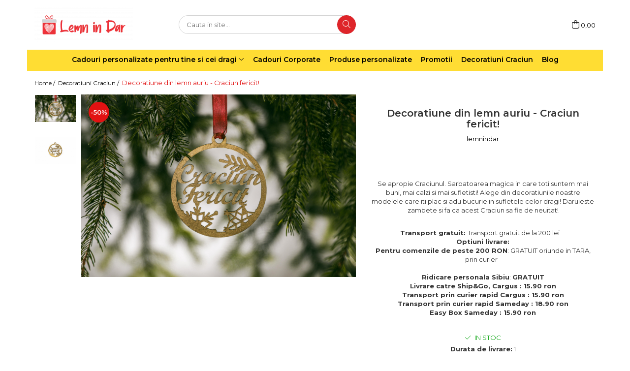

--- FILE ---
content_type: text/html; charset=UTF-8
request_url: https://www.lemnindar.ro/decoratiuni-craciun/decoratiune-din-lemn-natur-craciun-fericit.html
body_size: 29361
content:
<!DOCTYPE html>

<html lang="ro-ro">

	<head>
		<meta charset="UTF-8">

		<script src="https://gomagcdn.ro/themes/fashion/js/lazysizes.min.js?v=10281402-4.247" async=""></script>

		<script>
			function g_js(callbk){typeof callbk === 'function' ? window.addEventListener("DOMContentLoaded", callbk, false) : false;}
		</script>

		
		<style>
			/*body.loading{overflow:hidden;}
			body.loading #wrapper{opacity: 0;visibility: hidden;}
			body #wrapper{opacity: 1;visibility: visible;transition:all .1s ease-out;}*/

			.main-header .main-menu{min-height:43px;}
			.-g-hide{visibility:hidden;opacity:0;}

					</style>
					<link rel="preconnect" href="https://fonts.googleapis.com" >
					<link rel="preconnect" href="https://fonts.gstatic.com" crossorigin>
		
		<link rel="preconnect" href="https://gomagcdn.ro"><link rel="dns-prefetch" href="https://fonts.googleapis.com" /><link rel="dns-prefetch" href="https://fonts.gstatic.com" /><link rel="dns-prefetch" href="https://connect.facebook.net" /><link rel="dns-prefetch" href="https://www.facebook.com" /><link rel="dns-prefetch" href="https://event.2performant.com" /><link rel="dns-prefetch" href="https://www.googletagmanager.com" /><link rel="dns-prefetch" href="https://static.hotjar.com" /><link rel="dns-prefetch" href="https://analytics.tiktok.com" /><link rel="dns-prefetch" href="https://retargeting.newsmanapp.com" />

					<link rel="preload" as="image" href="https://gomagcdn.ro/domains2/lemnindar.ro/files/product/large/decoratiune-din-lemn-craciun-fericit-598-51534.jpg"   >
					<link rel="preload" as="style" href="https://fonts.googleapis.com/css2?family=Montserrat:ital,wght@0,300;0,400;0,600;0,700;1,300;1,400&display=swap" fetchpriority="high" onload="this.onload=null;this.rel='stylesheet'" crossorigin>
		
		<link rel="preload" href="https://gomagcdn.ro/themes/fashion/js/plugins.js?v=10281402-4.247" as="script">

		
					<link rel="preload" href="https://www.lemnindar.ro/theme/default.js?v=41666179014" as="script">
				
		<link rel="preload" href="https://gomagcdn.ro/themes/fashion/js/dev.js?v=10281402-4.247" as="script">

					<noscript>
				<link rel="stylesheet" href="https://fonts.googleapis.com/css2?family=Montserrat:ital,wght@0,300;0,400;0,600;0,700;1,300;1,400&display=swap">
			</noscript>
		
					<link rel="stylesheet" href="https://gomagcdn.ro/themes/fashion/css/main-min.css?v=10281402-4.247-1" data-values='{"blockScripts": "1"}'>
		
					<link rel="stylesheet" href="https://www.lemnindar.ro/theme/default.css?v=41666179014">
		
						<link rel="stylesheet" href="https://gomagcdn.ro/themes/fashion/css/dev-style.css?v=10281402-4.247-1">
		
		
		
		<link rel="alternate" hreflang="x-default" href="https://www.lemnindar.ro/decoratiuni-craciun/decoratiune-din-lemn-natur-craciun-fericit.html">
									<!-- Google Tag Manager -->
<script>(function(w,d,s,l,i){w[l]=w[l]||[];w[l].push({'gtm.start':
new Date().getTime(),event:'gtm.js'});var f=d.getElementsByTagName(s)[0],
j=d.createElement(s),dl=l!='dataLayer'?'&l='+l:'';j.async=true;j.src=
'https://www.googletagmanager.com/gtm.js?id='+i+dl;f.parentNode.insertBefore(j,f);
})(window,document,'script','dataLayer','GTM-KCVHK7D');</script>
<!-- End Google Tag Manager -->					
		<meta name="expires" content="never">
		<meta name="revisit-after" content="1 days">
					<meta name="author" content="Gomag">
				<title>Decoratiune din lemn natur - Craciun fericit!</title>


					<meta name="robots" content="index,follow" />
						
		<meta name="description" content="Decoratiune din lemn natur - Craciun fericit!">
		<meta class="viewport" name="viewport" content="width=device-width, initial-scale=1.0, user-scalable=no">
							<meta property="og:description" content="Se apropie Craciunul. Sarbatoarea magica in care toti suntem mai buni, mai calzi si mai sufletisti! Alege din decoratiunile noastre modelele care iti plac si adu bucurie in sufletele celor dragi! Daruieste zambete si fa ca acest Craciun sa fie de neuitat!   "/>
							<meta property="og:image" content="https://gomagcdn.ro/domains2/lemnindar.ro/files/product/large/decoratiune-din-lemn-craciun-fericit-598-51534.jpg"/>
															<link rel="canonical" href="https://www.lemnindar.ro/decoratiuni-craciun/decoratiune-din-lemn-natur-craciun-fericit.html" />
			<meta property="og:url" content="https://www.lemnindar.ro/decoratiuni-craciun/decoratiune-din-lemn-natur-craciun-fericit.html"/>
						
		<meta name="distribution" content="Global">
		<meta name="owner" content="www.lemnindar.ro">
		<meta name="publisher" content="www.lemnindar.ro">
		<meta name="rating" content="General">
		<meta name="copyright" content="Copyright www.lemnindar.ro 2026. All rights reserved">
		<link rel="search" href="https://www.lemnindar.ro/opensearch.ro.xml" type="application/opensearchdescription+xml" title="Cautare"/>

		
							<script src="https://gomagcdn.ro/themes/fashion/js/jquery-2.1.4.min.js"></script>
			<script defer src="https://gomagcdn.ro/themes/fashion/js/jquery.autocomplete.js?v=20181023"></script>
			<script src="https://gomagcdn.ro/themes/fashion/js/gomag.config.js?v=10281402-4.247"></script>
			<script src="https://gomagcdn.ro/themes/fashion/js/gomag.js?v=10281402-4.247"></script>
		
													<script>
$.Gomag.bind('User/Data/AffiliateMarketing/HideTrafiLeak', function(event, data){

    //hide tawk.to widget
	Tawk_API = Tawk_API || {};
	Tawk_API.onBeforeLoad = function(){
		Tawk_API.hideWidget();
	};
});
</script><!-- Global site tag (gtag.js) - Google Analytics -->
<script async src="https://www.googletagmanager.com/gtag/js?id=G-9VVLMMN04V"></script>
	<script>
 window.dataLayer = window.dataLayer || [];
  function gtag(){dataLayer.push(arguments);}
    var cookieValue = '';
  var name = 'g_c_consent' + "=";
  var decodedCookie = decodeURIComponent(document.cookie);
  var ca = decodedCookie.split(';');
  for(var i = 0; i <ca.length; i++) {
	var c = ca[i];
	while (c.charAt(0) == ' ') {
	  c = c.substring(1);
	}
	if (c.indexOf(name) == 0) {
	  cookieValue = c.substring(name.length, c.length);
	}
  }



if(cookieValue == ''){
	gtag('consent', 'default', {
	  'ad_storage': 'granted',
	  'ad_user_data': 'granted',
	  'ad_personalization': 'granted',
	  'analytics_storage': 'granted',
	  'personalization_storage': 'granted',
	  'functionality_storage': 'granted',
	  'security_storage': 'granted'
	});
	} else if(cookieValue != '-1'){


			gtag('consent', 'default', {
			'ad_storage': 'granted',
			'ad_user_data': 'granted',
			'ad_personalization': 'granted',
			'analytics_storage': 'granted',
			'personalization_storage': 'granted',
			'functionality_storage': 'granted',
			'security_storage': 'granted'
		});
	} else {
	 gtag('consent', 'default', {
		  'ad_storage': 'denied',
		  'ad_user_data': 'denied',
		  'ad_personalization': 'denied',
		  'analytics_storage': 'denied',
			'personalization_storage': 'denied',
			'functionality_storage': 'denied',
			'security_storage': 'denied'
		});

		 }
</script>
<script>

	
  gtag('js', new Date());

 
$.Gomag.bind('Cookie/Policy/Consent/Denied', function(){
	gtag('consent', 'update', {
		  'ad_storage': 'denied',
		  'ad_user_data': 'denied',
		  'ad_personalization': 'denied',
		  'analytics_storage': 'denied',
			'personalization_storage': 'denied',
			'functionality_storage': 'denied',
			'security_storage': 'denied'
		});
		})
$.Gomag.bind('Cookie/Policy/Consent/Granted', function(){
	gtag('consent', 'update', {
		  'ad_storage': 'granted',
		  'ad_user_data': 'granted',
		  'ad_personalization': 'granted',
		  'analytics_storage': 'granted',
			'personalization_storage': 'granted',
			'functionality_storage': 'granted',
			'security_storage': 'granted'
		});
		})
  gtag('config', 'G-9VVLMMN04V', {allow_enhanced_conversions: true });
</script>
<script>
	function gaBuildProductVariant(product)
	{
		let _return = '';
		if(product.version != undefined)
		{
			$.each(product.version, function(i, a){
				_return += (_return == '' ? '' : ', ')+a.value;
			})
		}
		return _return;
	}

</script>
<script>
	$.Gomag.bind('Product/Add/To/Cart/After/Listing', function gaProductAddToCartLV4(event, data) {
		if(data.product !== undefined) {
			var gaProduct = false;
			if(typeof(gaProducts) != 'undefined' && gaProducts[data.product.id] != undefined)
			{
				gaProduct = gaProducts[data.product.id];

			}

			if(gaProduct == false)
			{
				gaProduct = {};
				gaProduct.item_id = data.product.id;
				gaProduct.currency = data.product.currency ? (String(data.product.currency).toLowerCase() == 'lei' ? 'RON' : data.product.currency) : 'RON';
				gaProduct.item_name =  data.product.name ;
				gaProduct.item_variant= gaBuildProductVariant(data.product);
				gaProduct.item_brand = data.product.brand;
				gaProduct.item_category = data.product.category;

			}

			gaProduct.price = parseFloat(data.product.price).toFixed(2);
			gaProduct.quantity = data.product.productQuantity;
			gtag("event", "add_to_cart", {
				currency: gaProduct.currency,
				value: parseFloat(gaProduct.price) * parseFloat(gaProduct.quantity),
				items: [
					gaProduct
				]
			});

		}
	})
	$.Gomag.bind('Product/Add/To/Cart/After/Details', function gaProductAddToCartDV4(event, data){

		if(data.product !== undefined){

			var gaProduct = false;
			if(
				typeof(gaProducts) != 'undefined'
				&&
				gaProducts[data.product.id] != undefined
			)
			{
				var gaProduct = gaProducts[data.product.id];
			}

			if(gaProduct == false)
			{
				gaProduct = {};
				gaProduct.item_id = data.product.id;
				gaProduct.currency = data.product.currency ? (String(data.product.currency).toLowerCase() == 'lei' ? 'RON' : data.product.currency) : 'RON';
				gaProduct.item_name =  data.product.name ;
				gaProduct.item_variant= gaBuildProductVariant(data.product);
				gaProduct.item_brand = data.product.brand;
				gaProduct.item_category = data.product.category;

			}

			gaProduct.price = parseFloat(data.product.price).toFixed(2);
			gaProduct.quantity = data.product.productQuantity;


			gtag("event", "add_to_cart", {
			  currency: gaProduct.currency,
			  value: parseFloat(gaProduct.price) * parseFloat(gaProduct.quantity),
			  items: [
				gaProduct
			  ]
			});
        }

	})
	 $.Gomag.bind('Product/Remove/From/Cart', function gaProductRemovedFromCartV4(event, data){
		var envData = $.Gomag.getEnvData();
		var products = envData.products;

		if(data.data.product !== undefined && products[data.data.product] !== undefined){


			var dataProduct = products[data.data.product];


			gaProduct = {};
			gaProduct.item_id = dataProduct.id;

			gaProduct.item_name =   dataProduct.name ;
			gaProduct.currency = dataProduct.currency ? (String(dataProduct.currency).toLowerCase() == 'lei' ? 'RON' : dataProduct.currency) : 'RON';
			gaProduct.item_category = dataProduct.category;
			gaProduct.item_brand = dataProduct.brand;
			gaProduct.price = parseFloat(dataProduct.price).toFixed(2);
			gaProduct.quantity = data.data.quantity;
			gaProduct.item_variant= gaBuildProductVariant(dataProduct);
			gtag("event", "remove_from_cart", {
			  currency: gaProduct.currency,
			  value: parseFloat(gaProduct.price) * parseFloat(gaProduct.quantity),
			  items: [
				gaProduct
			  ]
			});
        }

	});

	 $.Gomag.bind('Cart/Quantity/Update', function gaCartQuantityUpdateV4(event, data){
		var envData = $.Gomag.getEnvData();
		var products = envData.products;
		if(!data.data.finalQuantity || !data.data.initialQuantity)
		{
			return false;
		}
		var dataProduct = products[data.data.product];
		if(dataProduct == undefined)
		{
			return false;
		}

		gaProduct = {};
		gaProduct.item_id = dataProduct.id;
		gaProduct.currency = dataProduct.currency ? (String(dataProduct.currency).toLowerCase() == 'lei' ? 'RON' : dataProduct.currency) : 'RON';
		gaProduct.item_name =  dataProduct.name ;

		gaProduct.item_category = dataProduct.category;
		gaProduct.item_brand = dataProduct.brand;
		gaProduct.price = parseFloat(dataProduct.price).toFixed(2);
		gaProduct.item_variant= gaBuildProductVariant(dataProduct);
		if(parseFloat(data.data.initialQuantity) < parseFloat(data.data.finalQuantity))
		{
			var quantity = parseFloat(data.data.finalQuantity) - parseFloat(data.data.initialQuantity);
			gaProduct.quantity = quantity;

			gtag("event", "add_to_cart", {
			  currency: gaProduct.currency,
			  value: parseFloat(gaProduct.price) * parseFloat(gaProduct.quantity),
			  items: [
				gaProduct
			  ]
			});
		}
		else if(parseFloat(data.data.initialQuantity) > parseFloat(data.data.finalQuantity))
		{
			var quantity = parseFloat(data.data.initialQuantity) - parseFloat(data.data.finalQuantity);
			gaProduct.quantity = quantity;
			gtag("event", "remove_from_cart", {
			  currency: gaProduct.currency,
			  value: parseFloat(gaProduct.price) * parseFloat(gaProduct.quantity),
			  items: [
				gaProduct
			  ]
			});
		}

	});

</script>
<script>
!function (w, d, t) {
  w.TiktokAnalyticsObject=t;var ttq=w[t]=w[t]||[];ttq.methods=["page","track","identify","instances","debug","on","off","once","ready","alias","group","enableCookie","disableCookie"],ttq.setAndDefer=function(t,e){t[e]=function(){t.push([e].concat(Array.prototype.slice.call(arguments,0)))}};for(var i=0;i<ttq.methods.length;i++)ttq.setAndDefer(ttq,ttq.methods[i]);ttq.instance=function(t){for(var e=ttq._i[t]||[],n=0;n<ttq.methods.length;n++)ttq.setAndDefer(e,ttq.methods[n]);return e},ttq.load=function(e,n){var i="https://analytics.tiktok.com/i18n/pixel/events.js";ttq._i=ttq._i||{},ttq._i[e]=[],ttq._i[e]._u=i,ttq._t=ttq._t||{},ttq._t[e]=+new Date,ttq._o=ttq._o||{},ttq._o[e]=n||{};var o=document.createElement("script");o.type="text/javascript",o.async=!0,o.src=i+"?sdkid="+e+"&lib="+t;var a=document.getElementsByTagName("script")[0];a.parentNode.insertBefore(o,a)};

  ttq.load('CNK4I93C77U9NURUM4AG');
  ttq.page();
}(window, document, 'ttq');
</script><script>
function gmsc(name, value)
{
	if(value != undefined && value)
	{
		var expires = new Date();
		expires.setTime(expires.getTime() + parseInt(3600*24*1000*90));
		document.cookie = encodeURIComponent(name) + "=" + encodeURIComponent(value) + '; expires='+ expires.toUTCString() + "; path=/";
	}
}
let gmqs = window.location.search;
let gmup = new URLSearchParams(gmqs);
gmsc('g_sc', gmup.get('shop_campaign'));
gmsc('shop_utm_campaign', gmup.get('utm_campaign'));
gmsc('shop_utm_medium', gmup.get('utm_medium'));
gmsc('shop_utm_source', gmup.get('utm_source'));
</script><meta name="google-site-verification" content="oQPBrga1sC0p9ppbBD25f-1Dlx1H_vDUaUUKPxTiLLY" />
	<script type="text/javascript">
		(function(){
		ra_key = "4DYH5GBPT4KTNI";
		var ra = document.createElement("script"); ra.type ="text/javascript"; ra.async = true; ra.src = ("https:" ==
		document.location.protocol ? "https://" : "http://") + "tracking.retargeting.biz/v3/rajs/" + ra_key + ".js";
		var s = document.getElementsByTagName("script")[0]; s.parentNode.insertBefore(ra,s);})();
		var _ra = _ra || {};
	
	</script>
 	<!-- Facebook Pixel Code -->
				<script>
				!function(f,b,e,v,n,t,s){if(f.fbq)return;n=f.fbq=function(){n.callMethod?
				n.callMethod.apply(n,arguments):n.queue.push(arguments)};if(!f._fbq)f._fbq=n;
				n.push=n;n.loaded=!0;n.version="2.0";n.queue=[];t=b.createElement(e);t.async=!0;
				t.src=v;s=b.getElementsByTagName(e)[0];s.parentNode.insertBefore(t,s)}(window,
				document,"script","//connect.facebook.net/en_US/fbevents.js");

				fbq("init", "2457314991036557");
				fbq("track", "PageView");</script>
				<!-- End Facebook Pixel Code -->
				<script>
				$.Gomag.bind('User/Ajax/Data/Loaded', function(event, data){
					if(data != undefined && data.data != undefined)
					{
						var eventData = data.data;
						if(eventData.facebookUserData != undefined)
						{
							$('body').append(eventData.facebookUserData);
						}
					}
				})
				</script>
				<!-- Hotjar Tracking Code for https://www.lemnindar.ro/ -->
<script>
    (function(h,o,t,j,a,r){
        h.hj=h.hj||function(){(h.hj.q=h.hj.q||[]).push(arguments)};
        h._hjSettings={hjid:2682808,hjsv:6};
        a=o.getElementsByTagName('head')[0];
        r=o.createElement('script');r.async=1;
        r.src=t+h._hjSettings.hjid+j+h._hjSettings.hjsv;
        a.appendChild(r);
    })(window,document,'https://static.hotjar.com/c/hotjar-','.js?sv=');
</script> <meta name="google-site-verification" content="PICU5ocTqUbuDl6M_oSVhJVJDJVrtcwYG7cSbmC5hnk" />					
		
	</head>

	<body class="" style="">

		<script >
			function _addCss(url, attribute, value, loaded){
				var _s = document.createElement('link');
				_s.rel = 'stylesheet';
				_s.href = url;
				_s.type = 'text/css';
				if(attribute)
				{
					_s.setAttribute(attribute, value)
				}
				if(loaded){
					_s.onload = function(){
						var dom = document.getElementsByTagName('body')[0];
						//dom.classList.remove('loading');
					}
				}
				var _st = document.getElementsByTagName('link')[0];
				_st.parentNode.insertBefore(_s, _st);
			}
			//_addCss('https://fonts.googleapis.com/css2?family=Open+Sans:ital,wght@0,300;0,400;0,600;0,700;1,300;1,400&display=swap');
			_addCss('https://gomagcdn.ro/themes/_fonts/Open-Sans.css');

		</script>
		<script>
				/*setTimeout(
				  function()
				  {
				   document.getElementsByTagName('body')[0].classList.remove('loading');
				  }, 1000);*/
		</script>
									<script>
	
	$(document).ready(function(){
	
	$.Gomag.bind('Product/Add/To/Cart/After/Details', function _raProductAddToCartD(event, data){
		
		if(data.product !== undefined){
			_ra.addToCart(data.product.parent, data.product.productQuantity, false, function(){});
        }
		
	})
		
	});
				
		
</script>
<script>
	$(document).ready(function(){
		
		$('.addToWishlist').on('click', function() {
			
			_ra.addToWishlist(694, function(){});
			
		})
	});		
</script>	<script>
		$(document).ready(function(){
			
			$('.__retargetingImageThumbSelector').on('click', function() {
				//var product_id = $(this).attr("data-id");
				
				_ra.clickImage(694, function(){});
			});
				
			$(document).on('mouseHoverZoom', '.zoomContainer', function() {
				
				_ra.clickImage(694, function(){});
				
			});
		});		
	</script>
	<script>
	function facebookLike()
	{
		_ra.likeFacebook(694, function(){});
	}
</script>
	<script>
	_ra.sendProductInfo = {
		'id': 694,
		'name': 'Decoratiune din lemn auriu - Craciun fericit!',
		'url': 'https://www.lemnindar.ro/decoratiuni-craciun/decoratiune-din-lemn-natur-craciun-fericit.html',
		'img': 'https://gomagcdn.ro/domains2/lemnindar.ro/files/product/medium/decoratiune-din-lemn-craciun-fericit-598-51534.jpg',
		'price': 12.2,
		'promo': 6.1,
					'brand': {
				'id': 3,
				'name': 'lemnindar'
			},
				'category':
		[{
                "id": 26,
                "name": "Decoratiuni Craciun",
                "parent": false,
                "breadcrumb":
								[]
			        }],
        "inventory": {
            "variations": true,
            "stock": {
													"DECO125": true									            }
        }
	};

	$(document).ready(function() {
		if (_ra.ready !== undefined) {
			_ra.sendProduct(_ra.sendProductInfo);
		}
	});
</script>
<script>	
	$(document).ready(function(){
		$(document).on('click', '.product-remove', function() {
			var productId = $(this).attr("data-product");
			var productQty = $(this).attr("data-qty");
			
			_ra.removeFromCart(productId, productQty, false, function() {
				//console.log("Product removed from cart"); // un callback
            });
			
		})
	});		
	
	$(document).ready(function(){
		$(document).on('click', '.remove', function() {
			var productId = $(this).attr("data-product");
			var productQty = $(this).attr("data-qty");
			
			_ra.removeFromCart(productId, productQty, false, function() {
				//console.log("Product removed from cart"); // un callback
            });
			
		})
	});		
	
</script>
<!-- Google Tag Manager (noscript) -->
<noscript><iframe src="https://www.googletagmanager.com/ns.html?id=GTM-KCVHK7D"
height="0" width="0" style="display:none;visibility:hidden"></iframe></noscript>
<!-- End Google Tag Manager (noscript) -->					
		
		<div id="wrapper">
			<!-- BLOCK:5e6a972a2e4432f22a202f478db1aeca start -->
<div id="_cartSummary" class="hide"></div>

<script >
	$(document).ready(function() {

		$(document).on('keypress', '.-g-input-loader', function(){
			$(this).addClass('-g-input-loading');
		})

		$.Gomag.bind('Product/Add/To/Cart/After', function(eventResponse, properties)
		{
									var data = JSON.parse(properties.data);
			$('.q-cart').html(data.quantity);
			if(parseFloat(data.quantity) > 0)
			{
				$('.q-cart').removeClass('hide');
			}
			else
			{
				$('.q-cart').addClass('hide');
			}
			$('.cartPrice').html(data.subtotal + ' ' + data.currency);
			$('.cartProductCount').html(data.quantity);


		})
		$('#_cartSummary').on('updateCart', function(event, cart) {
			var t = $(this);

			$.get('https://www.lemnindar.ro/cart-update', {
				cart: cart
			}, function(data) {

				$('.q-cart').html(data.quantity);
				if(parseFloat(data.quantity) > 0)
				{
					$('.q-cart').removeClass('hide');
				}
				else
				{
					$('.q-cart').addClass('hide');
				}
				$('.cartPrice').html(data.subtotal + ' ' + data.currency);
				$('.cartProductCount').html(data.quantity);
			}, 'json');
			window.ga = window.ga || function() {
				(ga.q = ga.q || []).push(arguments)
			};
			ga('send', 'event', 'Buton', 'Click', 'Adauga_Cos');
		});

		if(window.gtag_report_conversion) {
			$(document).on("click", 'li.phone-m', function() {
				var phoneNo = $('li.phone-m').children( "a").attr('href');
				gtag_report_conversion(phoneNo);
			});

		}

	});
</script>



<header class="main-header container-bg clearfix" data-block="headerBlock">
	<div class="discount-tape container-h full -g-hide" id="_gomagHellobar"></div>

		
	<div class="top-head-bg container-h full">

		<div class="top-head container-h">
			<div class="row">
				<div class="col-md-3 col-sm-3 col-xs-5 logo-h">
					
	<a href="https://www.lemnindar.ro" id="logo" data-pageId="2">
		<img src="https://gomagcdn.ro/domains2/lemnindar.ro/files/company/logo-nou-1442405508.png" fetchpriority="high" class="img-responsive" alt="" title="" width="200" height="50" style="width:auto;">
	</a>
				</div>
				<div class="col-md-4 col-sm-4 col-xs-7 main search-form-box">
					
<form name="search-form" class="search-form" action="https://www.lemnindar.ro/produse" id="_searchFormMainHeader">

	<input id="_autocompleteSearchMainHeader" name="c" class="input-placeholder -g-input-loader" type="text" placeholder="Cauta in site..." aria-label="Search"  value="">
	<button id="_doSearch" class="search-button" aria-hidden="true">
		<i class="fa fa-search" aria-hidden="true"></i>
	</button>

				<script >
			$(document).ready(function() {

				$('#_autocompleteSearchMainHeader').autocomplete({
					serviceUrl: 'https://www.lemnindar.ro/autocomplete',
					minChars: 2,
					deferRequestBy: 700,
					appendTo: '#_searchFormMainHeader',
					width: parseInt($('#_doSearch').offset().left) - parseInt($('#_autocompleteSearchMainHeader').offset().left),
					formatResult: function(suggestion, currentValue) {
						return suggestion.value;
					},
					onSelect: function(suggestion) {
						$(this).val(suggestion.data);
					},
					onSearchComplete: function(suggestion) {
						$(this).removeClass('-g-input-loading');
					}
				});
				$(document).on('click', '#_doSearch', function(e){
					e.preventDefault();
					if($('#_autocompleteSearchMainHeader').val() != '')
					{
						$('#_searchFormMainHeader').submit();
					}
				})
			});
		</script>
	

</form>
				</div>
				<div class="col-md-5 col-sm-5 acount-section">
					
<ul>
	<li class="search-m hide">
		<a href="#" class="-g-no-url" aria-label="Cauta in site..." data-pageId="">
			<i class="fa fa-search search-open" aria-hidden="true"></i>
			<i style="display:none" class="fa fa-times search-close" aria-hidden="true"></i>
		</a>
	</li>
	<li class="-g-user-icon -g-user-icon-empty">
			
	</li>
	
				<li class="contact-header">
			<a href="tel:0755460766" aria-label="Contacteaza-ne" data-pageId="3">
				<i class="fa fa-phone" aria-hidden="true"></i>
								<span>0755460766</span>
			</a>
		</li>
			<li class="wishlist-header hide">
		<a href="https://www.lemnindar.ro/wishlist" aria-label="Wishlist" data-pageId="28">
			<span class="-g-wishlist-product-count -g-hide"></span>
			<i class="fa fa-heart-o" aria-hidden="true"></i>
			<span class="">Favorite</span>
		</a>
	</li>
	<li class="cart-header-btn cart">
		<a class="cart-drop _showCartHeader" href="https://www.lemnindar.ro/cos-de-cumparaturi" aria-label="Cos de cumparaturi">
			<span class="q-cart hide">0</span>
			<i class="fa fa-shopping-bag" aria-hidden="true"></i>
			<span class="count cartPrice">0,00
				
			</span>
		</a>
					<div class="cart-dd  _cartShow cart-closed"></div>
			</li>

	</ul>

	<script>
		$(document).ready(function() {
			//Cart
							$('.cart').mouseenter(function() {
					$.Gomag.showCartSummary('div._cartShow');
				}).mouseleave(function() {
					$.Gomag.hideCartSummary('div._cartShow');
					$('div._cartShow').removeClass('cart-open');
				});
						$(document).on('click', '.dropdown-toggle', function() {
				window.location = $(this).attr('href');
			})
		})
	</script>

				</div>
			</div>
		</div>
	</div>


<div id="navigation">
	<nav id="main-menu" class="main-menu container-h full clearfix">
		<a href="#" class="menu-trg -g-no-url" title="Produse">
			<span>&nbsp;</span>
		</a>
		
<div class="container-h nav-menu-hh clearfix">

	<!-- BASE MENU -->
	<ul class="
			nav-menu base-menu container-h
			
			
		">

		

			
		<li class="menu-drop __GomagMM ">
							<a
					href="#"
					class="  -g-no-url "
					rel="  "
					
					title="Cadouri personalizate pentru tine si cei dragi"
					data-Gomag=''
					data-block-name="mainMenuD0"
					data-pageId= ""
					data-block="mainMenuD">
											<span class="list">Cadouri personalizate pentru tine si cei dragi</span>
						<i class="fa fa-angle-down"></i>
				</a>

									<div class="menu-dd">
										<ul class="drop-list clearfix w100">
																																						<li class="fl">
										<div class="col">
											<p class="title">
												<a
												href="https://www.lemnindar.ro/agende-din-lemn"
												class="title    "
												rel="  "
												
												title="Agende din lemn"
												data-Gomag='{"image":"https:\/\/gomagcdn.ro\/domains2\/lemnindar.ro\/files\/category\/original\/dsc7783-1618.jpg"}'
												data-block-name="mainMenuD1"
												data-block="mainMenuD"
												data-pageId= "1"
												>
																										Agende din lemn
												</a>
											</p>
																																															<a
														href="https://www.lemnindar.ro/agende-10x10"
														rel="  "
														
														title="Agende 10x10"
														class="    "
														data-Gomag='{"image":"https:\/\/gomagcdn.ro\/domains2\/lemnindar.ro\/files\/category\/original\/Untitled (1200 x 1200 px) (2)7481.jpg"}'
														data-block-name="mainMenuD2"
														data-block="mainMenuD"
														data-pageId="1"
													>
																												<i class="fa fa-angle-right"></i>
														<span>Agende 10x10</span>
													</a>
																									<a
														href="https://www.lemnindar.ro/agende-a5"
														rel="  "
														
														title="Agende A5"
														class="    "
														data-Gomag='{"image":"https:\/\/gomagcdn.ro\/domains2\/lemnindar.ro\/files\/category\/original\/Untitled (1200 x 1200 px) (1)6249.jpg"}'
														data-block-name="mainMenuD2"
														data-block="mainMenuD"
														data-pageId="1"
													>
																												<i class="fa fa-angle-right"></i>
														<span>Agende A5</span>
													</a>
																							
										</div>
									</li>
																																<li class="fl">
										<div class="col">
											<p class="title">
												<a
												href="https://www.lemnindar.ro/semne-de-carte"
												class="title    "
												rel="  "
												
												title="Semne de carte"
												data-Gomag='{"image":"https:\/\/gomagcdn.ro\/domains2\/lemnindar.ro\/files\/category\/original\/1u4a0907-9518.jpg"}'
												data-block-name="mainMenuD1"
												data-block="mainMenuD"
												data-pageId= "14"
												>
																										Semne de carte
												</a>
											</p>
																						
										</div>
									</li>
																																<li class="fl">
										<div class="col">
											<p class="title">
												<a
												href="https://www.lemnindar.ro/decoratiuni-craciun"
												class="title    "
												rel="  "
												
												title="Decoratiuni Craciun"
												data-Gomag='{"image":"https:\/\/gomagcdn.ro\/domains2\/lemnindar.ro\/files\/category\/original\/decoratiune-personalizata-craciun-4600.jpeg"}'
												data-block-name="mainMenuD1"
												data-block="mainMenuD"
												data-pageId= "26"
												>
																										Decoratiuni Craciun
												</a>
											</p>
																																															<a
														href="https://www.lemnindar.ro/decoratiuni-cu-nume"
														rel="  "
														
														title="Decoratiuni cu nume"
														class="    "
														data-Gomag='{"image":"https:\/\/gomagcdn.ro\/domains2\/lemnindar.ro\/files\/category\/original\/rsz_1untitled_2048_x_1365_px2567.jpg"}'
														data-block-name="mainMenuD2"
														data-block="mainMenuD"
														data-pageId="47"
													>
																												<i class="fa fa-angle-right"></i>
														<span>Decoratiuni cu nume</span>
													</a>
																									<a
														href="https://www.lemnindar.ro/decoratiuni-cu-lumina"
														rel="  "
														
														title="Decoratiuni cu lumina"
														class="    "
														data-Gomag='{"image":"https:\/\/gomagcdn.ro\/domains2\/lemnindar.ro\/files\/category\/original\/1U4A26685982.jpg"}'
														data-block-name="mainMenuD2"
														data-block="mainMenuD"
														data-pageId="48"
													>
																												<i class="fa fa-angle-right"></i>
														<span>Decoratiuni cu lumina</span>
													</a>
																									<a
														href="https://www.lemnindar.ro/decoratiuni-pentru-cei-dragi"
														rel="  "
														
														title="Decoratiuni pentru cei dragi"
														class="    "
														data-Gomag='{"image":"https:\/\/gomagcdn.ro\/domains2\/lemnindar.ro\/files\/category\/original\/252528586_416546850047279_1468304385615404944_n4746.jpg"}'
														data-block-name="mainMenuD2"
														data-block="mainMenuD"
														data-pageId="49"
													>
																												<i class="fa fa-angle-right"></i>
														<span>Decoratiuni pentru cei dragi</span>
													</a>
																									<a
														href="https://www.lemnindar.ro/decoratiuni-cu-peisaje-de-iarna"
														rel="  "
														
														title="Decoratiuni cu peisaje de iarna"
														class="    "
														data-Gomag='{"image":"https:\/\/gomagcdn.ro\/domains2\/lemnindar.ro\/files\/category\/original\/decoratiune-din-lemn-cu-peisaj-de-iarna-natur-634-7185633203.jpg"}'
														data-block-name="mainMenuD2"
														data-block="mainMenuD"
														data-pageId="50"
													>
																												<i class="fa fa-angle-right"></i>
														<span>Decoratiuni cu peisaje de iarna</span>
													</a>
																							
										</div>
									</li>
																																<li class="fl">
										<div class="col">
											<p class="title">
												<a
												href="https://www.lemnindar.ro/sosete-de-craciun"
												class="title    "
												rel="  "
												
												title="Sosete de Craciun"
												data-Gomag=''
												data-block-name="mainMenuD1"
												data-block="mainMenuD"
												data-pageId= "41"
												>
																										Sosete de Craciun
												</a>
											</p>
																						
										</div>
									</li>
																																<li class="fl">
										<div class="col">
											<p class="title">
												<a
												href="https://www.lemnindar.ro/magneti-de-craciun"
												class="title    "
												rel="  "
												
												title="Magneti de Craciun"
												data-Gomag=''
												data-block-name="mainMenuD1"
												data-block="mainMenuD"
												data-pageId= "51"
												>
																										Magneti de Craciun
												</a>
											</p>
																						
										</div>
									</li>
																																<li class="fl">
										<div class="col">
											<p class="title">
												<a
												href="https://www.lemnindar.ro/jucarii-din-lemn"
												class="title    "
												rel="  "
												
												title="Jucarii din lemn"
												data-Gomag=''
												data-block-name="mainMenuD1"
												data-block="mainMenuD"
												data-pageId= "19"
												>
																										Jucarii din lemn
												</a>
											</p>
																						
										</div>
									</li>
																																<li class="fl">
										<div class="col">
											<p class="title">
												<a
												href="https://www.lemnindar.ro/bijuterii-din-lemn"
												class="title    "
												rel="  "
												
												title="Cercei din lemn"
												data-Gomag=''
												data-block-name="mainMenuD1"
												data-block="mainMenuD"
												data-pageId= "53"
												>
																										Cercei din lemn
												</a>
											</p>
																						
										</div>
									</li>
																																<li class="fl">
										<div class="col">
											<p class="title">
												<a
												href="https://www.lemnindar.ro/feng-shui"
												class="title    "
												rel="  "
												
												title="Feng Shui"
												data-Gomag=''
												data-block-name="mainMenuD1"
												data-block="mainMenuD"
												data-pageId= "66"
												>
																										Feng Shui
												</a>
											</p>
																						
										</div>
									</li>
																																<li class="fl">
										<div class="col">
											<p class="title">
												<a
												href="https://www.lemnindar.ro/tablouri-din-lemn"
												class="title    "
												rel="  "
												
												title="Tablouri personalizate"
												data-Gomag=''
												data-block-name="mainMenuD1"
												data-block="mainMenuD"
												data-pageId= "15"
												>
																										Tablouri personalizate
												</a>
											</p>
																						
										</div>
									</li>
																																<li class="fl">
										<div class="col">
											<p class="title">
												<a
												href="https://www.lemnindar.ro/iq-puzzle"
												class="title    "
												rel="  "
												
												title="IQ Puzzle"
												data-Gomag=''
												data-block-name="mainMenuD1"
												data-block="mainMenuD"
												data-pageId= "70"
												>
																										IQ Puzzle
												</a>
											</p>
																						
										</div>
									</li>
																																<li class="fl">
										<div class="col">
											<p class="title">
												<a
												href="https://www.lemnindar.ro/diplome"
												class="title    "
												rel="  "
												
												title="Diplome si Plachete"
												data-Gomag=''
												data-block-name="mainMenuD1"
												data-block="mainMenuD"
												data-pageId= "52"
												>
																										Diplome si Plachete
												</a>
											</p>
																						
										</div>
									</li>
																																<li class="fl">
										<div class="col">
											<p class="title">
												<a
												href="https://www.lemnindar.ro/insigne"
												class="title    "
												rel="  "
												
												title="Insigne"
												data-Gomag=''
												data-block-name="mainMenuD1"
												data-block="mainMenuD"
												data-pageId= "25"
												>
																										Insigne
												</a>
											</p>
																						
										</div>
									</li>
																																<li class="fl">
										<div class="col">
											<p class="title">
												<a
												href="https://www.lemnindar.ro/felicitari-din-lemn"
												class="title    "
												rel="  "
												
												title="Felicitari din lemn"
												data-Gomag=''
												data-block-name="mainMenuD1"
												data-block="mainMenuD"
												data-pageId= "22"
												>
																										Felicitari din lemn
												</a>
											</p>
																																															<a
														href="https://www.lemnindar.ro/felicitari-pentru-cei-dragi"
														rel="  "
														
														title="Felicitari pentru cei dragi"
														class="    "
														data-Gomag='{"image":"https:\/\/gomagcdn.ro\/domains2\/lemnindar.ro\/files\/category\/original\/felicitari-personalizate-din-lemn-pentru-cei-dragi-2528.jpg"}'
														data-block-name="mainMenuD2"
														data-block="mainMenuD"
														data-pageId="23"
													>
																												<i class="fa fa-angle-right"></i>
														<span>Felicitari pentru cei dragi</span>
													</a>
																									<a
														href="https://www.lemnindar.ro/felicitari-cu-model"
														rel="  "
														
														title="Felicitari cu model"
														class="    "
														data-Gomag='{"image":"https:\/\/gomagcdn.ro\/domains2\/lemnindar.ro\/files\/category\/original\/felicitari-personalizate-din-lemn-cu-modele-5082.jpg"}'
														data-block-name="mainMenuD2"
														data-block="mainMenuD"
														data-pageId="24"
													>
																												<i class="fa fa-angle-right"></i>
														<span>Felicitari cu model</span>
													</a>
																							
										</div>
									</li>
																																<li class="fl">
										<div class="col">
											<p class="title">
												<a
												href="https://www.lemnindar.ro/rame-foto-din-lemn"
												class="title    "
												rel="  "
												
												title="Rame foto din lemn"
												data-Gomag=''
												data-block-name="mainMenuD1"
												data-block="mainMenuD"
												data-pageId= "30"
												>
																										Rame foto din lemn
												</a>
											</p>
																						
										</div>
									</li>
																																<li class="fl">
										<div class="col">
											<p class="title">
												<a
												href="https://www.lemnindar.ro/camion-din-lemn"
												class="title    "
												rel="  "
												
												title="Camion din lemn"
												data-Gomag=''
												data-block-name="mainMenuD1"
												data-block="mainMenuD"
												data-pageId= "46"
												>
																										Camion din lemn
												</a>
											</p>
																						
										</div>
									</li>
																																<li class="fl">
										<div class="col">
											<p class="title">
												<a
												href="https://www.lemnindar.ro/aromaterapie"
												class="title    "
												rel="  "
												
												title="Aromaterapie"
												data-Gomag=''
												data-block-name="mainMenuD1"
												data-block="mainMenuD"
												data-pageId= "67"
												>
																										Aromaterapie
												</a>
											</p>
																						
										</div>
									</li>
																																<li class="fl">
										<div class="col">
											<p class="title">
												<a
												href="https://www.lemnindar.ro/papioane-din-lemn"
												class="title    "
												rel="  "
												
												title="Papioane din lemn"
												data-Gomag=''
												data-block-name="mainMenuD1"
												data-block="mainMenuD"
												data-pageId= "21"
												>
																										Papioane din lemn
												</a>
											</p>
																						
										</div>
									</li>
																																<li class="fl">
										<div class="col">
											<p class="title">
												<a
												href="https://www.lemnindar.ro/decoratiuni-pentru-casa"
												class="title    "
												rel="  "
												
												title="Decoratiuni pentru casa"
												data-Gomag=''
												data-block-name="mainMenuD1"
												data-block="mainMenuD"
												data-pageId= "18"
												>
																										Decoratiuni pentru casa
												</a>
											</p>
																						
										</div>
									</li>
																																<li class="fl">
										<div class="col">
											<p class="title">
												<a
												href="https://www.lemnindar.ro/genti-barbati-din-piele-naturala"
												class="title    "
												rel="  "
												
												title="Genti si portofele barbati din piele naturala"
												data-Gomag=''
												data-block-name="mainMenuD1"
												data-block="mainMenuD"
												data-pageId= "74"
												>
																										Genti si portofele barbati din piele naturala
												</a>
											</p>
																						
										</div>
									</li>
																																<li class="fl">
										<div class="col">
											<p class="title">
												<a
												href="https://www.lemnindar.ro/cadouri-de-paste"
												class="title    "
												rel="  "
												
												title="Cadouri de Paste"
												data-Gomag=''
												data-block-name="mainMenuD1"
												data-block="mainMenuD"
												data-pageId= "89"
												>
																										Cadouri de Paste
												</a>
											</p>
																						
										</div>
									</li>
																																<li class="fl">
										<div class="col">
											<p class="title">
												<a
												href="https://www.lemnindar.ro/produse-personalizate-pentru-nunti-si-botezuri"
												class="title    "
												rel="  "
												
												title="Produse personalizate pentru nunti si botezuri"
												data-Gomag=''
												data-block-name="mainMenuD1"
												data-block="mainMenuD"
												data-pageId= "68"
												>
																										Produse personalizate pentru nunti si botezuri
												</a>
											</p>
																						
										</div>
									</li>
																																<li class="fl">
										<div class="col">
											<p class="title">
												<a
												href="https://www.lemnindar.ro/martisoare"
												class="title    "
												rel="  "
												
												title="Martisoare"
												data-Gomag=''
												data-block-name="mainMenuD1"
												data-block="mainMenuD"
												data-pageId= "27"
												>
																										Martisoare
												</a>
											</p>
																						
										</div>
									</li>
																																<li class="fl">
										<div class="col">
											<p class="title">
												<a
												href="https://www.lemnindar.ro/cadouri-personalizate-pentru-cei-dragi"
												class="title    "
												rel="  "
												
												title="Cadouri personalizate pentru cei dragi"
												data-Gomag=''
												data-block-name="mainMenuD1"
												data-block="mainMenuD"
												data-pageId= "55"
												>
																										Cadouri personalizate pentru cei dragi
												</a>
											</p>
																																															<a
														href="https://www.lemnindar.ro/cadouri-pentru-profesori"
														rel="  "
														
														title="Cadouri pentru profesori"
														class="    "
														data-Gomag=''
														data-block-name="mainMenuD2"
														data-block="mainMenuD"
														data-pageId="55"
													>
																												<i class="fa fa-angle-right"></i>
														<span>Cadouri pentru profesori</span>
													</a>
																									<a
														href="https://www.lemnindar.ro/cadouri-pentru-parinti"
														rel="  "
														
														title="Cadouri pentru parinti"
														class="    "
														data-Gomag=''
														data-block-name="mainMenuD2"
														data-block="mainMenuD"
														data-pageId="55"
													>
																												<i class="fa fa-angle-right"></i>
														<span>Cadouri pentru parinti</span>
													</a>
																									<a
														href="https://www.lemnindar.ro/cadouri-pentru-ea"
														rel="  "
														
														title="Cadouri pentru EA"
														class="    "
														data-Gomag=''
														data-block-name="mainMenuD2"
														data-block="mainMenuD"
														data-pageId="55"
													>
																												<i class="fa fa-angle-right"></i>
														<span>Cadouri pentru EA</span>
													</a>
																									<a
														href="https://www.lemnindar.ro/cadouri-pentru-el"
														rel="  "
														
														title="Cadouri pentru EL"
														class="    "
														data-Gomag=''
														data-block-name="mainMenuD2"
														data-block="mainMenuD"
														data-pageId="55"
													>
																												<i class="fa fa-angle-right"></i>
														<span>Cadouri pentru EL</span>
													</a>
																									<a
														href="https://www.lemnindar.ro/cadouri-pentru-iubit"
														rel="  "
														
														title="Cadouri pentru iubit"
														class="    "
														data-Gomag=''
														data-block-name="mainMenuD2"
														data-block="mainMenuD"
														data-pageId="55"
													>
																												<i class="fa fa-angle-right"></i>
														<span>Cadouri pentru iubit</span>
													</a>
																									<a
														href="https://www.lemnindar.ro/cadouri-pentru-iubita"
														rel="  "
														
														title="Cadouri pentru iubita"
														class="    "
														data-Gomag=''
														data-block-name="mainMenuD2"
														data-block="mainMenuD"
														data-pageId="55"
													>
																												<i class="fa fa-angle-right"></i>
														<span>Cadouri pentru iubita</span>
													</a>
																									<a
														href="https://www.lemnindar.ro/cadouri-pentru-mama"
														rel="  "
														
														title="Cadouri pentru mama"
														class="    "
														data-Gomag=''
														data-block-name="mainMenuD2"
														data-block="mainMenuD"
														data-pageId="55"
													>
																												<i class="fa fa-angle-right"></i>
														<span>Cadouri pentru mama</span>
													</a>
																									<a
														href="https://www.lemnindar.ro/cadouri-pentru-tata"
														rel="  "
														
														title="Cadouri pentru tata"
														class="    "
														data-Gomag=''
														data-block-name="mainMenuD2"
														data-block="mainMenuD"
														data-pageId="55"
													>
																												<i class="fa fa-angle-right"></i>
														<span>Cadouri pentru tata</span>
													</a>
																									<a
														href="https://www.lemnindar.ro/cadouri-pentru-cea-mai-buna-prietena"
														rel="  "
														
														title="Cadouri pentru cea mai buna prietena"
														class="    "
														data-Gomag=''
														data-block-name="mainMenuD2"
														data-block="mainMenuD"
														data-pageId="55"
													>
																												<i class="fa fa-angle-right"></i>
														<span>Cadouri pentru cea mai buna prietena</span>
													</a>
																									<a
														href="https://www.lemnindar.ro/cadouri-pentru-bunici"
														rel="  "
														
														title="Cadouri pentru bunici"
														class="    "
														data-Gomag=''
														data-block-name="mainMenuD2"
														data-block="mainMenuD"
														data-pageId="55"
													>
																												<i class="fa fa-angle-right"></i>
														<span>Cadouri pentru bunici</span>
													</a>
																									<a
														href="https://www.lemnindar.ro/cadouri-personalizate-pentru-nasi"
														rel="  "
														
														title="Cadouri personalizate pentru nasi"
														class="    "
														data-Gomag=''
														data-block-name="mainMenuD2"
														data-block="mainMenuD"
														data-pageId="55"
													>
																												<i class="fa fa-angle-right"></i>
														<span>Cadouri personalizate pentru nasi</span>
													</a>
																							
										</div>
									</li>
																																<li class="fl">
										<div class="col">
											<p class="title">
												<a
												href="https://www.lemnindar.ro/bijuterii"
												class="title    "
												rel="  "
												
												title="Bijuterii"
												data-Gomag=''
												data-block-name="mainMenuD1"
												data-block="mainMenuD"
												data-pageId= "72"
												>
																										Bijuterii
												</a>
											</p>
																																															<a
														href="https://www.lemnindar.ro/cercei-zamac"
														rel="  "
														
														title="CERCEI ZAMAC"
														class="    "
														data-Gomag=''
														data-block-name="mainMenuD2"
														data-block="mainMenuD"
														data-pageId="72"
													>
																												<i class="fa fa-angle-right"></i>
														<span>CERCEI ZAMAC</span>
													</a>
																							
										</div>
									</li>
																																<li class="fl">
										<div class="col">
											<p class="title">
												<a
												href="https://www.lemnindar.ro/ateliere-cu-nisip-creativ"
												class="title    "
												rel="  "
												
												title="Ateliere - planse cu nisip colorat"
												data-Gomag='{"image":"https:\/\/gomagcdn.ro\/domains2\/lemnindar.ro\/files\/category\/original\/Untitled design (45)3968.jpg"}'
												data-block-name="mainMenuD1"
												data-block="mainMenuD"
												data-pageId= "100"
												>
																										Ateliere - planse cu nisip colorat
												</a>
											</p>
																						
										</div>
									</li>
																													</ul>
																	</div>
									
		</li>
		
		<li class="menu-drop __GomagMM ">
								<a
						href="https://www.lemnindar.ro/cadouri-corporate"
						class="    "
						rel="  "
						
						title="Cadouri Corporate"
						data-Gomag=''
						data-block-name="mainMenuD0"  data-block="mainMenuD" data-pageId= "73">
												<span class="list">Cadouri Corporate</span>
					</a>
				
		</li>
		
		<li class="menu-drop __GomagMM ">
								<a
						href="https://www.lemnindar.ro/produse-personalizate"
						class="    "
						rel="  "
						
						title="Produse personalizate"
						data-Gomag=''
						data-block-name="mainMenuD0"  data-block="mainMenuD" data-pageId= "99">
												<span class="list">Produse personalizate</span>
					</a>
				
		</li>
		
		<li class="menu-drop __GomagMM ">
								<a
						href="https://www.lemnindar.ro/promotii"
						class="    "
						rel="  "
						
						title="Promotii"
						data-Gomag=''
						data-block-name="mainMenuD0"  data-block="mainMenuD" data-pageId= "13">
												<span class="list">Promotii</span>
					</a>
				
		</li>
		
		<li class="menu-drop __GomagMM ">
								<a
						href="https://www.lemnindar.ro/decoratiuni-craciun"
						class="    "
						rel="  "
						
						title="Decoratiuni Craciun"
						data-Gomag='{"image":"https:\/\/gomagcdn.ro\/domains2\/lemnindar.ro\/files\/category\/original\/decoratiune-personalizata-craciun-4600.jpeg"}'
						data-block-name="mainMenuD0"  data-block="mainMenuD" data-pageId= "26">
												<span class="list">Decoratiuni Craciun</span>
					</a>
				
		</li>
						
		

	
		<li class="menu-drop __GomagSM   ">

			<a
				href="https://www.lemnindar.ro/blog"
				rel="  "
				
				title="Blog"
				data-Gomag=''
				data-block="mainMenuD"
				data-pageId= "85"
				class=" "
			>
								Blog
							</a>
					</li>
	
		
	</ul> <!-- end of BASE MENU -->

</div>		<ul class="mobile-icon fr">

							<li class="phone-m">
					<a href="tel:0755460766" title="Contacteaza-ne">
												<i class="fa fa-phone" aria-hidden="true"></i>
					</a>
				</li>
									<li class="user-m -g-user-icon -g-user-icon-empty">
			</li>
			<li class="wishlist-header-m hide">
				<a href="https://www.lemnindar.ro/wishlist">
					<span class="-g-wishlist-product-count"></span>
					<i class="fa fa-heart-o" aria-hidden="true"></i>

				</a>
			</li>
			<li class="cart-m">
				<a href="https://www.lemnindar.ro/cos-de-cumparaturi" aria-label="Cos de cumparaturi">
					<span class="q-cart hide">0</span>
					<i class="fa fa-shopping-bag" aria-hidden="true"></i>
				</a>
			</li>
			<li class="search-m">
				<a href="#" class="-g-no-url" aria-label="Cauta in site...">
					<i class="fa fa-search search-open" aria-hidden="true"></i>
					<i style="display:none" class="fa fa-times search-close" aria-hidden="true"></i>
				</a>
			</li>
					</ul>
	</nav>
	<!-- end main-nav -->

	<div style="display:none" class="search-form-box search-toggle">
		<form name="search-form" class="search-form" action="https://www.lemnindar.ro/produse" id="_searchFormMobileToggle">
			<input id="_autocompleteSearchMobileToggle" name="c" class="input-placeholder -g-input-loader" type="text" autofocus="autofocus" value="" placeholder="Cauta in site..." aria-label="Search">
			<button id="_doSearchMobile" class="search-button" aria-hidden="true">
				<i class="fa fa-search" aria-hidden="true"></i>
			</button>

										<script >
					$(document).ready(function() {
						$('#_autocompleteSearchMobileToggle').autocomplete({
							serviceUrl: 'https://www.lemnindar.ro/autocomplete',
							minChars: 2,
							deferRequestBy: 700,
							appendTo: '#_searchFormMobileToggle',
							width: parseInt($('#_doSearchMobile').offset().left) - parseInt($('#_autocompleteSearchMobileToggle').offset().left),
							formatResult: function(suggestion, currentValue) {
								return suggestion.value;
							},
							onSelect: function(suggestion) {
								$(this).val(suggestion.data);
							},
							onSearchComplete: function(suggestion) {
								$(this).removeClass('-g-input-loading');
							}
						});

						$(document).on('click', '#_doSearchMobile', function(e){
							e.preventDefault();
							if($('#_autocompleteSearchMobileToggle').val() != '')
							{
								$('#_searchFormMobileToggle').submit();
							}
						})
					});
				</script>
			
		</form>
	</div>
</div>

</header>
<!-- end main-header --><!-- BLOCK:5e6a972a2e4432f22a202f478db1aeca end -->
			
<script >
	$.Gomag.bind('Product/Add/To/Cart/Validate', function(response, isValid)
	{
		$($GomagConfig.versionAttributesName).removeClass('versionAttributeError');

		if($($GomagConfig.versionAttributesSelectSelector).length && !$($GomagConfig.versionAttributesSelectSelector).val())
		{

			if ($($GomagConfig.versionAttributesHolder).position().top < jQuery(window).scrollTop()){
				//scroll up
				 $([document.documentElement, document.body]).animate({
					scrollTop: $($GomagConfig.versionAttributesHolder).offset().top - 55
				}, 1000, function() {
					$($GomagConfig.versionAttributesName).addClass('versionAttributeError');
				});
			}
			else if ($($GomagConfig.versionAttributesHolder).position().top + $($GomagConfig.versionAttributesHolder).height() >
				$(window).scrollTop() + (
					window.innerHeight || document.documentElement.clientHeight
				)) {
				//scroll down
				$('html,body').animate({
					scrollTop: $($GomagConfig.versionAttributesHolder).position().top - (window.innerHeight || document.documentElement.clientHeight) + $($GomagConfig.versionAttributesHolder).height() -55 }, 1000, function() {
					$($GomagConfig.versionAttributesName).addClass('versionAttributeError');
				}
				);
			}
			else{
				$($GomagConfig.versionAttributesName).addClass('versionAttributeError');
			}

			isValid.noError = false;
		}
		if($($GomagConfig.versionAttributesSelector).length && !$('.'+$GomagConfig.versionAttributesActiveSelectorClass).length)
		{

			if ($($GomagConfig.versionAttributesHolder).position().top < jQuery(window).scrollTop()){
				//scroll up
				 $([document.documentElement, document.body]).animate({
					scrollTop: $($GomagConfig.versionAttributesHolder).offset().top - 55
				}, 1000, function() {
					$($GomagConfig.versionAttributesName).addClass('versionAttributeError');
				});
			}
			else if ($($GomagConfig.versionAttributesHolder).position().top + $($GomagConfig.versionAttributesHolder).height() >
				$(window).scrollTop() + (
					window.innerHeight || document.documentElement.clientHeight
				)) {
				//scroll down
				$('html,body').animate({
					scrollTop: $($GomagConfig.versionAttributesHolder).position().top - (window.innerHeight || document.documentElement.clientHeight) + $($GomagConfig.versionAttributesHolder).height() -55 }, 1000, function() {
					$($GomagConfig.versionAttributesName).addClass('versionAttributeError');
				}
				);
			}
			else{
				$($GomagConfig.versionAttributesName).addClass('versionAttributeError');
			}

			isValid.noError = false;
		}
	});
	$.Gomag.bind('Page/Load', function removeSelectedVersionAttributes(response, settings) {
		/* remove selection for versions */
		if((settings.doNotSelectVersion != undefined && settings.doNotSelectVersion === true) && $($GomagConfig.versionAttributesSelector).length && !settings.reloadPageOnVersionClick) {
			$($GomagConfig.versionAttributesSelector).removeClass($GomagConfig.versionAttributesActiveSelectorClass);
		}

		if((settings.doNotSelectVersion != undefined && settings.doNotSelectVersion === true) && $($GomagConfig.versionAttributesSelectSelector).length) {
			var selected = settings.reloadPageOnVersionClick != undefined && settings.reloadPageOnVersionClick ? '' : 'selected="selected"';

			$($GomagConfig.versionAttributesSelectSelector).prepend('<option value="" ' + selected + '>Selectati</option>');
		}
	});
	$(document).ready(function() {
		function is_touch_device2() {
			return (('ontouchstart' in window) || (navigator.MaxTouchPoints > 0) || (navigator.msMaxTouchPoints > 0));
		};

		
		$.Gomag.bind('Product/Details/After/Ajax/Load', function(e, payload)
		{
			let reinit = payload.reinit;
			let response = payload.response;

			if(reinit){
				$('.thumb-h:not(.horizontal):not(.vertical)').insertBefore('.vertical-slide-img');

				var hasThumb = $('.thumb-sld').length > 0;

				$('.prod-lg-sld:not(.disabled)').slick({
					slidesToShow: 1,
					slidesToScroll: 1,
					//arrows: false,
					fade: true,
					//cssEase: 'linear',
					dots: true,
					infinite: false,
					draggable: false,
					dots: true,
					//adaptiveHeight: true,
					asNavFor: hasThumb ? '.thumb-sld' : null
				/*}).on('afterChange', function(event, slick, currentSlide, nextSlide){
					if($( window ).width() > 800 ){

						$('.zoomContainer').remove();
						$('#img_0').removeData('elevateZoom');
						var source = $('#img_'+currentSlide).attr('data-src');
						var fullImage = $('#img_'+currentSlide).attr('data-full-image');
						$('.swaped-image').attr({
							//src:source,
							"data-zoom-image":fullImage
						});
						$('.zoomWindowContainer div').stop().css("background-image","url("+ fullImage +")");
						$("#img_"+currentSlide).elevateZoom({responsive: true});
					}*/
				});

				if($( window ).width() < 767 ){
					$('.prod-lg-sld.disabled').slick({
						slidesToShow: 1,
						slidesToScroll: 1,
						fade: true,
						dots: true,
						infinite: false,
						draggable: false,
						dots: true,
					});
				}

				$('.prod-lg-sld.slick-slider').slick('resize');

				//PRODUCT THUMB SLD
				if ($('.thumb-h.horizontal').length){
					$('.thumb-sld').slick({
						vertical: false,
						slidesToShow: 6,
						slidesToScroll: 1,
						asNavFor: '.prod-lg-sld',
						dots: false,
						infinite: false,
						//centerMode: true,
						focusOnSelect: true
					});
				} else if ($('.thumb-h').length) {
					$('.thumb-sld').slick({
						vertical: true,
						slidesToShow: 4,
						slidesToScroll: 1,
						asNavFor: '.prod-lg-sld',
						dots: false,
						infinite: false,
						draggable: false,
						swipe: false,
						//adaptiveHeight: true,
						//centerMode: true,
						focusOnSelect: true
					});
				}

				if($.Gomag.isMobile()){
					$($GomagConfig.bannerDesktop).remove()
					$($GomagConfig.bannerMobile).removeClass('hideSlide');
				} else {
					$($GomagConfig.bannerMobile).remove()
					$($GomagConfig.bannerDesktop).removeClass('hideSlide');
				}
			}

			$.Gomag.trigger('Product/Details/After/Ajax/Load/Complete', {'response':response});
		});

		$.Gomag.bind('Product/Details/After/Ajax/Response', function(e, payload)
		{
			let response = payload.response;
			let data = payload.data;
			let reinitSlider = false;

			if (response.title) {
				let $content = $('<div>').html(response.title);
				let title = $($GomagConfig.detailsProductTopHolder).find($GomagConfig.detailsProductTitleHolder).find('.title > span');
				let newTitle = $content.find('.title > span');
				if(title.text().trim().replace(/\s+/g, ' ') != newTitle.text().trim().replace(/\s+/g, ' ')){
					$.Gomag.fadeReplace(title,newTitle);
				}

				let brand = $($GomagConfig.detailsProductTopHolder).find($GomagConfig.detailsProductTitleHolder).find('.brand-detail');
				let newBrand = $content.find('.brand-detail');
				if(brand.text().trim().replace(/\s+/g, ' ') != newBrand.text().trim().replace(/\s+/g, ' ')){
					$.Gomag.fadeReplace(brand,newBrand);
				}

				let review = $($GomagConfig.detailsProductTopHolder).find($GomagConfig.detailsProductTitleHolder).find('.__reviewTitle');
				let newReview = $content.find('.__reviewTitle');
				if(review.text().trim().replace(/\s+/g, ' ') != newReview.text().trim().replace(/\s+/g, ' ')){
					$.Gomag.fadeReplace(review,newReview);
				}
			}

			if (response.images) {
				let $content = $('<div>').html(response.images);
				var imagesHolder = $($GomagConfig.detailsProductTopHolder).find($GomagConfig.detailsProductImagesHolder);
				var images = [];
				imagesHolder.find('img').each(function() {
					var dataSrc = $(this).attr('data-src');
					if (dataSrc) {
						images.push(dataSrc);
					}
				});

				var newImages = [];
				$content.find('img').each(function() {
					var dataSrc = $(this).attr('data-src');
					if (dataSrc) {
						newImages.push(dataSrc);
					}
				});

				if(!$content.find('.thumb-h.horizontal').length && imagesHolder.find('.thumb-h.horizontal').length){
					$content.find('.thumb-h').addClass('horizontal');
				}
				
				const newTop  = $content.find('.product-icon-box:not(.bottom)').first();
				const oldTop  = imagesHolder.find('.product-icon-box:not(.bottom)').first();

				if (newTop.length && oldTop.length && (newTop.prop('outerHTML') !== oldTop.prop('outerHTML'))) {
					oldTop.replaceWith(newTop.clone());
				}
				
				const newBottom = $content.find('.product-icon-box.bottom').first();
				const oldBottom = imagesHolder.find('.product-icon-box.bottom').first();

				if (newBottom.length && oldBottom.length && (newBottom.prop('outerHTML') !== oldBottom.prop('outerHTML'))) {
					oldBottom.replaceWith(newBottom.clone());
				}

				if (images.length !== newImages.length || images.some((val, i) => val !== newImages[i])) {
					$.Gomag.fadeReplace($($GomagConfig.detailsProductTopHolder).find($GomagConfig.detailsProductImagesHolder), $content.html());
					reinitSlider = true;
				}
			}

			if (response.details) {
				let $content = $('<div>').html(response.details);
				$content.find('.stock-limit').hide();
				function replaceDetails(content){
					$($GomagConfig.detailsProductTopHolder).find($GomagConfig.detailsProductDetailsHolder).html(content);
				}

				if($content.find('.__shippingPriceTemplate').length && $($GomagConfig.detailsProductTopHolder).find('.__shippingPriceTemplate').length){
					$content.find('.__shippingPriceTemplate').replaceWith($($GomagConfig.detailsProductTopHolder).find('.__shippingPriceTemplate'));
					$($GomagConfig.detailsProductTopHolder).find('.__shippingPriceTemplate').slideDown(100);
				} else if (!$content.find('.__shippingPriceTemplate').length && $($GomagConfig.detailsProductTopHolder).find('.__shippingPriceTemplate').length){
					$($GomagConfig.detailsProductTopHolder).find('.__shippingPriceTemplate').slideUp(100);
				}

				if($content.find('.btn-flstockAlertBTN').length && !$($GomagConfig.detailsProductTopHolder).find('.btn-flstockAlertBTN').length || !$content.find('.btn-flstockAlertBTN').length && $($GomagConfig.detailsProductTopHolder).find('.btn-flstockAlertBTN').length){
					$.Gomag.fadeReplace($($GomagConfig.detailsProductTopHolder).find('.add-section'), $content.find('.add-section').clone().html());
					setTimeout(function(){
						replaceDetails($content.html());
					}, 500)
				} else if ($content.find('.-g-empty-add-section').length && $($GomagConfig.detailsProductTopHolder).find('.add-section').length) {
					$($GomagConfig.detailsProductTopHolder).find('.add-section').slideUp(100, function() {
						replaceDetails($content.html());
					});
				} else if($($GomagConfig.detailsProductTopHolder).find('.-g-empty-add-section').length && $content.find('.add-section').length){
					$($GomagConfig.detailsProductTopHolder).find('.-g-empty-add-section').replaceWith($content.find('.add-section').clone().hide());
					$($GomagConfig.detailsProductTopHolder).find('.add-section').slideDown(100, function() {
						replaceDetails($content.html());
					});
				} else {
					replaceDetails($content.html());
				}

			}

			$.Gomag.trigger('Product/Details/After/Ajax/Load', {'properties':data, 'response':response, 'reinit':reinitSlider});
		});

	});
</script>


<div class="container-h container-bg product-page-holder ">

	
<div class="breadcrumbs-default breadcrumbs-default-product clearfix -g-breadcrumbs-container">
  <ol>
    <li>
      <a href="https://www.lemnindar.ro/">Home&nbsp;/&nbsp;</a>
    </li>
        		<li>
		  <a href="https://www.lemnindar.ro/decoratiuni-craciun">Decoratiuni Craciun&nbsp;/&nbsp;</a>
		</li>
		        <li class="active">Decoratiune din lemn auriu - Craciun fericit!</li>
  </ol>
</div>
<!-- breadcrumbs-default -->

	

	<div id="-g-product-page-before"></div>

	<div id="product-page">

		
<div class="container-h product-top -g-product-694" data-product-id="694">

	<div class="row -g-product-row-box">
		<div class="detail-title col-sm-6 pull-right -g-product-title">
			
<div class="go-back-icon">
	<a href="https://www.lemnindar.ro/decoratiuni-craciun">
		<i class="fa fa-arrow-left" aria-hidden="true"></i>
	</a>
</div>

<h1 class="title">
		<span>

		Decoratiune din lemn auriu - Craciun fericit!
		
	</span>
</h1>

			<a class="brand-detail" href="https://www.lemnindar.ro/produse/lemnindar" title="lemnindar" data-block="productDetailsBrandName">
			lemnindar
		</a>
	
<div class="__reviewTitle">
	
					
</div>		</div>
		<div class="detail-slider-holder col-sm-6 -g-product-images">
			

<div class="vertical-slider-box">
    <div class="vertical-slider-pager-h">

					
<div class="thumb-h vertical">
    <ul class="thumb-sld">
        
        
                    <li class="thumb-item">
            <a href="#" class="-g-no-url">
                <img 
                    class="image-swap-trigger __retargetingImageThumbSelector" 
                    src="https://gomagcdn.ro/domains2/lemnindar.ro/files/product/medium/decoratiune-din-lemn-craciun-fericit-598-51534.jpg"
                    data-src="https://gomagcdn.ro/domains2/lemnindar.ro/files/product/medium/decoratiune-din-lemn-craciun-fericit-598-51534.jpg"
                    
                    loading="lazy"
                    alt="Decoratiune din lemn auriu - Craciun fericit! [0]" 
                    title="Decoratiune din lemn auriu - Craciun fericit! [0]" 
                    width="83"
                >
            </a>
            </li>
                    <li class="thumb-item">
            <a href="#" class="-g-no-url">
                <img 
                    class="image-swap-trigger __retargetingImageThumbSelector" 
                    src="https://gomagcdn.ro/domains2/lemnindar.ro/files/product/medium/decoratiune-din-lemn-craciun-fericit-598-684185.jpg"
                    data-src="https://gomagcdn.ro/domains2/lemnindar.ro/files/product/medium/decoratiune-din-lemn-craciun-fericit-598-684185.jpg"
                    
                    loading="lazy"
                    alt="Decoratiune din lemn auriu - Craciun fericit! [1]" 
                    title="Decoratiune din lemn auriu - Craciun fericit! [1]" 
                    width="83"
                >
            </a>
            </li>
        
            </ul>
</div>		
		<div class="vertical-slide-img">
			<ul class="prod-lg-sld ">
																													
				
									<li>
						<a href="https://gomagcdn.ro/domains2/lemnindar.ro/files/product/original/decoratiune-din-lemn-craciun-fericit-598-51534.jpg" data-fancybox="prod-gallery" data-base-class="detail-layout" data-caption="Decoratiune din lemn auriu - Craciun fericit!" class="__retargetingImageThumbSelector"  title="Decoratiune din lemn auriu - Craciun fericit!">
															<img
									id="img_0"
									data-id="694"
									class="img-responsive"
									src="https://gomagcdn.ro/domains2/lemnindar.ro/files/product/large/decoratiune-din-lemn-craciun-fericit-598-51534.jpg"
																			fetchpriority="high"
																		data-src="https://gomagcdn.ro/domains2/lemnindar.ro/files/product/large/decoratiune-din-lemn-craciun-fericit-598-51534.jpg"
									alt="Decoratiune din lemn auriu - Craciun fericit! [1]"
									title="Decoratiune din lemn auriu - Craciun fericit! [1]"
									width="700" height="700"
								>
							
																				</a>
					</li>
									<li>
						<a href="https://gomagcdn.ro/domains2/lemnindar.ro/files/product/original/decoratiune-din-lemn-craciun-fericit-598-684185.jpg" data-fancybox="prod-gallery" data-base-class="detail-layout" data-caption="Decoratiune din lemn auriu - Craciun fericit!" class="__retargetingImageThumbSelector"  title="Decoratiune din lemn auriu - Craciun fericit!">
															<img
									id="img_1"
									data-id="694"
									class="img-responsive"
									src="https://gomagcdn.ro/domains2/lemnindar.ro/files/product/large/decoratiune-din-lemn-craciun-fericit-598-684185.jpg"
																			loading="lazy" 
																		data-src="https://gomagcdn.ro/domains2/lemnindar.ro/files/product/large/decoratiune-din-lemn-craciun-fericit-598-684185.jpg"
									alt="Decoratiune din lemn auriu - Craciun fericit! [2]"
									title="Decoratiune din lemn auriu - Craciun fericit! [2]"
									width="700" height="700"
								>
							
																				</a>
					</li>
											</ul>

			<div class="product-icon-box product-icon-box-694">
														<span class="hide icon discount bg-main -g-icon-discount-694 -g-data- ">-50%</span>

									
							</div>
			<div class="product-icon-box bottom product-icon-bottom-box-694">

							</div>
		</div>

		    </div>
</div>

<div class="clear"></div>
<div class="detail-share" style="text-align: center;">

            </div>
		</div>
		<div class="col-sm-6 detail-prod-attr pull-right -g-product-details">
			
<script >
  $(window).load(function() {
    setTimeout(function() {
      if ($($GomagConfig.detailsProductPriceBox + '694').hasClass('-g-hide')) {
        $($GomagConfig.detailsProductPriceBox + '694').removeClass('-g-hide');
      }
		if ($($GomagConfig.detailsDiscountIcon + '694').hasClass('hide')) {
			$($GomagConfig.detailsDiscountIcon + '694').removeClass('hide');
		}
	}, 3000);
  });
</script>


<script >
	$(document).ready(function(){
		$.Gomag.bind('Product/Disable/AddToCart', function addToCartDisababled(){
			$('.add2cart').addClass($GomagConfig.addToCartDisababled);
		})

		$('.-g-base-price-info').hover(function(){
			$('.-g-base-price-info-text').addClass('visible');
		}, function(){
			$('.-g-base-price-info-text').removeClass('visible');
		})

		$('.-g-prp-price-info').hover(function(){
			$('.-g-prp-price-info-text').addClass('visible');
		}, function(){
			$('.-g-prp-price-info-text').removeClass('visible');
		})
	})
</script>


<style>
	.detail-price .-g-prp-display{display: block;font-size:.85em!important;text-decoration:none;margin-bottom:3px;}
    .-g-prp-display .bPrice{display:inline-block;vertical-align:middle;}
    .-g-prp-display .icon-info{display:block;}
    .-g-base-price-info, .-g-prp-price-info{display:inline-block;vertical-align:middle;position: relative;margin-top: -3px;margin-left: 3px;}
    .-g-prp-price-info{margin-top: 0;margin-left: 0;}
    .detail-price s:not(.-g-prp-display) .-g-base-price-info{display:none;}
	.-g-base-price-info-text, .-g-prp-price-info-text{
		position: absolute;
		top: 25px;
		left: -100px;
		width: 200px;
		padding: 10px;
		font-family: "Open Sans",sans-serif;
		font-size:12px;
		color: #000;
		line-height:1.1;
		text-align: center;
		border-radius: 2px;
		background: #5d5d5d;
		opacity: 0;
		visibility: hidden;
		background: #fff;
		box-shadow: 0 2px 18px 0 rgb(0 0 0 / 15%);
		transition: all 0.3s cubic-bezier(0.9,0,0.2,0.99);
		z-index: 9;
	}
	.-g-base-price-info-text.visible, .-g-prp-price-info-text.visible{visibility: visible; opacity: 1;}
</style>
<span class="detail-price text-main -g-product-price-box-694 -g-hide " data-block="DetailsPrice" data-product-id="694">

			<input type="hidden" id="productBasePrice" value="12.2000"/>
		<input type="hidden" id="productFinalPrice" value="6.1000"/>
		<input type="hidden" id="productCurrency" value="Lei"/>
		<input type="hidden" id="productVat" value="21"/>
		
		<s>
			
							<span class="bPrice -g-product-full-price-694">
					12,20
					Lei
				</span>
			
			<span class="-g-base-price-info">
				<svg class="icon-info" fill="#00000095" xmlns="http://www.w3.org/2000/svg" viewBox="0 0 48 48" width="18" height="18"><path d="M 24 4 C 12.972066 4 4 12.972074 4 24 C 4 35.027926 12.972066 44 24 44 C 35.027934 44 44 35.027926 44 24 C 44 12.972074 35.027934 4 24 4 z M 24 7 C 33.406615 7 41 14.593391 41 24 C 41 33.406609 33.406615 41 24 41 C 14.593385 41 7 33.406609 7 24 C 7 14.593391 14.593385 7 24 7 z M 24 14 A 2 2 0 0 0 24 18 A 2 2 0 0 0 24 14 z M 23.976562 20.978516 A 1.50015 1.50015 0 0 0 22.5 22.5 L 22.5 33.5 A 1.50015 1.50015 0 1 0 25.5 33.5 L 25.5 22.5 A 1.50015 1.50015 0 0 0 23.976562 20.978516 z"/></svg>
				<span class="-g-base-price-info-text -g-base-price-info-text-694"></span>
			</span>
			

		</s>

		
		

		<span class="fPrice -g-product-final-price-694">
			6,10
			Lei
		</span>



		
		<span class="-g-product-details-um -g-product-um-694 hide"></span>

		
		
		
		<span id="_countDown_694" class="_countDownTimer -g-product-count-down-694"></span>

							</span>


<div class="detail-product-atributes" data-product-id = "694">
				<div class="short-description">
			<div>
				Se apropie Craciunul. Sarbatoarea magica in care toti suntem mai buni, mai calzi si mai sufletisti! Alege din decoratiunile noastre modelele care iti plac si adu bucurie in sufletele celor dragi! Daruieste zambete si fa ca acest Craciun sa fie de neuitat!<br />
&#160;
			</div>
			
					</div>
	
			
			
											<span class="show-attributes transport_gratuit">
											<p><b>Transport gratuit: </b>
						<span>
													Transport gratuit de la 200 lei
												</span>
						<span class="__gomagWidget -g-special-characteristics-popup-dislay" style="margin-left: 10px;" data-condition='{"displayAttributes":"transport_gratuit","displayCategories":["49","50","26"]}' data-popup="popup:onclick"></span>
						</p>
									</span>
					
			
											<span class="show-attributes optiuni_livrare">
											<p><b>Optiuni livrare: </b>
						<span>
													<ul>
	<li><strong>Pentru comenzile de peste 200&#160;RON</strong>:&#160;GRATUIT oriunde in TARA, prin curier &#160;</li>
</ul>
&#160;

<ul>
	<li><strong>Ridicare personala Sibiu</strong>:&#160;<strong>GRATUIT</strong></li>
	<li><strong>Livrare catre Ship&Go, Cargus : 15.90 ron</strong></li>
	<li><b>Transport prin curier rapid Cargus : 15.90 ron</b></li>
	<li><b>Transport prin curier rapid Sameday : 18.90 ron</b></li>
	<li><b>Easy&#160;Box Sameday : 15.90 ron</b></li>
</ul>
												</span>
						<span class="__gomagWidget -g-special-characteristics-popup-dislay" style="margin-left: 10px;" data-condition='{"displayAttributes":"optiuni_livrare","displayCategories":["49","50","26"]}' data-popup="popup:onclick"></span>
						</p>
									</span>
						</div>

<div class="detail-product-atributes" data-product-id = "694">
	<div class="prod-attr-h -g-version-attribute-holder">
		
	</div>

	
										<span class="stock-status available -g-product-stock-status-694" data-initialstock="19" >
					<i class="fa fa-check-circle-o" aria-hidden="true"></i>
										In stoc
				</span>
										<p class="__shippingDeliveryTime  ">
				<b>Durata de livrare:</b>
				1
			</p>
			</div>




  						<div class="clear"></div>
<div class="__shippingPriceTemplate"></div>
<script >
	$(document).ready(function() {
		$(document).on('click', '#getShippingInfo', function() {
			$.Gomag.openDefaultPopup(undefined, {
				src: 'https://www.lemnindar.ro/info-transport?type=popup',
				iframe : {css : {width : '400px'}}
			});
		});
		
		$('body').on('shippingLocationChanged', function(e, productId){
			
			$.Gomag.ajax('https://www.lemnindar.ro/ajaxGetShippingPrice', {product: productId }, 'GET', function(data){
				if(data != undefined) {
					$('.__shippingPriceTemplate').hide().html(data.shippingPriceTemplate);
					$('.__shippingPriceTemplate').slideDown(100);
				} else {
					$('.__shippingPriceTemplate').slideUp(100);
				}
			}, 'responseJSON');
		})
	});
</script>

		
		
		<div class="add-section clearfix -g-product-add-section-694">
			<div class="qty-regulator clearfix -g-product-qty-regulator-694">
				<div class="stock-limit">
					Limita stoc
				</div>
				<a href="#" class="minus qtyminus -g-no-url"  id="qtyminus" data-id="694">
					<i class="fa fa-minus" aria-hidden="true" style="font-weight: 400;"></i>
				</a>

				<input class="qty-val qty" name="quantity" id="quantity" type="text" value="1"  data-id="694">
				<input id="step_quantity" type="hidden" value="1.00">
				<input type="hidden" value="19" class="form-control" id="quantityProduct">
				<input type="hidden" value="1" class="form-control" id="orderMinimQuantity">
				<input type="hidden" value="19" class="form-control" id="productQuantity">
				<a href="#" id="qtyplus" class="plus qtyplus -g-no-url" data-id="694">
					<i class="fa fa-plus" aria-hidden="true" style="font-weight: 400;"></i>
				</a>
			</div>
			<a class="btn btn-cmd add2cart add-2-cart btn-cart custom __retargetingAddToCartSelector -g-product-add-to-cart-694 -g-no-url" onClick="$.Gomag.addToCart({'p': 694, 'l':'d'})" href="#" data-id="694" rel="nofollow">
				Adauga in cos</a>
						</div>
				      <!-- end add-section -->
	
				<script>
			$('.stock-limit').hide();
			$(document).ready(function() {
				$.Gomag.bind('User/Ajax/Data/Loaded', function(event, data) {
					if(data != undefined && data.data != undefined) {
						var responseData = data.data;
						if(responseData.itemsQuantities != undefined && responseData.itemsQuantities.hasOwnProperty('694')) {
							var cartQuantity = 0;
							$.each(responseData.itemsQuantities, function(i, v) {
								if(i == 694) {
									cartQuantity = v;
								}
							});
							if(
								$.Gomag.getEnvData().products != undefined
								&&
								$.Gomag.getEnvData().products[694] != undefined
								&&
								$.Gomag.getEnvData().products[694].hasConfigurationOptions != 1
								&&
								$.Gomag.getEnvData().products[694].stock != undefined
								&&
								cartQuantity > 0
								&&
								cartQuantity >= $.Gomag.getEnvData().products[694].stock)
							{
								if ($('.-g-product-add-to-cart-694').length != 0) {
								//if (!$('.-g-product-qty-regulator-694').hasClass('hide')) {
									$('.-g-product-qty-regulator-694').addClass('hide');
									$('.-g-product-add-to-cart-694').addClass('hide');
									$('.-g-product-add-section-694').remove();
									$('.-g-product-stock-status-694').after(
									'<span class="text-main -g-product-stock-last" style="display: inline-block;padding:0 5px; margin-bottom: 8px; font-weight: bold;"> </span>');
									$('.-g-product-stock-status-694').parent().after(
										'<a href="#nh" class="btn btn-fl disableAddToCartButton __GomagAddToCartDisabled">Produs adaugat in cos</a>');
								//}
								}

								if($('._addPackage').length) {
									$('._addPackage').attr('onclick', null).html('Pachet indisponibil')
								}
							}
							else
							{
								$('.-g-product-qty-regulator-694').removeClass('hide');
								$('.-g-product-add-to-cart-694').removeClass('hide');
								$('.__GomagAddToCartDisabled').remove();
								if($.Gomag.getEnvData().products != undefined
								&&
								$.Gomag.getEnvData().products[694] != undefined

								&&
								$.Gomag.getEnvData().products[694].stock != undefined
								&&
								cartQuantity > 0
								&&
								cartQuantity < $.Gomag.getEnvData().products[694].stock)
								{
									var newStockQuantity = parseFloat($.Gomag.getEnvData().products[694].stock) - cartQuantity;
									newStockQuantity = newStockQuantity.toString();
									if(newStockQuantity != undefined && newStockQuantity.indexOf(".") >= 0){
										newStockQuantity = newStockQuantity.replace(/0+$/g,'');
										newStockQuantity = newStockQuantity.replace(/\.$/g,'');
									}
									$('#quantityProduct').val(newStockQuantity);
									$('#productQuantity').val(newStockQuantity);
								}
							}
						}
					}
				});
			});
		</script>
	

	<div class="clear"></div>


	

<div class="product-code dataProductId" data-block="ProductAddToCartPhoneHelp" data-product-id="694">
	<span class="code">
		<span class="-g-product-details-code-prefix">Cod Produs:</span>
		<strong>DECO125</strong>
	</span>

		<span class="help-phone">
		<span class="-g-product-details-help-phone">Ai nevoie de ajutor?</span>
		<a href="tel:0755460766">
			<strong>0755460766</strong>
		</a>
			</span>
	
	</div>


<div class="wish-section">
			<a href="#addToWishlistPopup_694" onClick="$.Gomag.addToWishlist({'p': 694 , 'u': 'https://www.lemnindar.ro/wishlist-add?product=694' })" title="Favorite" data-name="Decoratiune din lemn auriu - Craciun fericit!" data-href="https://www.lemnindar.ro/wishlist-add?product=694" rel="nofollow" class="wish-btn col addToWishlist addToWishlistDefault -g-add-to-wishlist-694">
			<i class="fa fa-heart-o" aria-hidden="true"></i> Adauga la Favorite
		</a>
		
						<script >
			$.Gomag.bind('Set/Options/For/Informations', function(){

			})
		</script>
		

				<a href="#" rel="nofollow" id="info-btn" class="col -g-info-request-popup-details -g-no-url" onclick="$.Gomag.openPopupWithData('#info-btn', {iframe : {css : {width : '360px'}}, src: 'https://www.lemnindar.ro/iframe-info?loc=info&amp;id=694'});">
			<i class="fa fa-envelope-o" aria-hidden="true"></i> Cere informatii
		</a>
							</div>

		</div>
	</div>

	
    
	<div class="icon-group gomagComponent container-h container-bg clearfix detail">
		<style>
			.icon-group {visibility: visible;}
		</style>

		<div class="row icon-g-scroll">
												<div class="col banner_toate ">
						<div class="trust-h">
							<a class="trust-item -g-no-url" href="#" target="_self">
								<img
									class="icon"
									src="https://gomagcdn.ro/domains2/lemnindar.ro/files/banner/Fabricat%20in%20romania5578.png?height=50"
									data-src="https://gomagcdn.ro/domains2/lemnindar.ro/files/banner/Fabricat%20in%20romania5578.png?height=50"
									loading="lazy"
									alt="Fabricat in Romania"
									title="Fabricat in Romania"
									width="45"
									height="45"
								/>
								<p class="icon-label">
									Fabricat in Romania
																			<span>Concept, elaborare si asamblare proprie</span>
																	</p>
															</a>
						</div>
					</div>
																<div class="col banner_toate ">
						<div class="trust-h">
							<a class="trust-item -g-no-url" href="#" target="_self">
								<img
									class="icon"
									src="https://gomagcdn.ro/domains2/lemnindar.ro/files/banner/Livrare%20rapida4928.png?height=50"
									data-src="https://gomagcdn.ro/domains2/lemnindar.ro/files/banner/Livrare%20rapida4928.png?height=50"
									loading="lazy"
									alt="Livrare rapida"
									title="Livrare rapida"
									width="45"
									height="45"
								/>
								<p class="icon-label">
									Livrare rapida
																			<span>1-3 zile lucratoare</span>
																	</p>
															</a>
						</div>
					</div>
																<div class="col banner_toate ">
						<div class="trust-h">
							<a class="trust-item -g-no-url" href="#" target="_self">
								<img
									class="icon"
									src="https://gomagcdn.ro/domains2/lemnindar.ro/files/banner/Personalizabil6220.png?height=50"
									data-src="https://gomagcdn.ro/domains2/lemnindar.ro/files/banner/Personalizabil6220.png?height=50"
									loading="lazy"
									alt="Servicii complete de personalizare"
									title="Servicii complete de personalizare"
									width="45"
									height="45"
								/>
								<p class="icon-label">
									Servicii complete de personalizare
																			<span>Imagineaza-ti un produs si noi il cream pentru tine!</span>
																	</p>
															</a>
						</div>
					</div>
																<div class="col banner_toate ">
						<div class="trust-h">
							<a class="trust-item -g-no-url" href="#" target="_self">
								<img
									class="icon"
									src="https://gomagcdn.ro/domains2/lemnindar.ro/files/banner/produse-durabile1086.png?height=50"
									data-src="https://gomagcdn.ro/domains2/lemnindar.ro/files/banner/produse-durabile1086.png?height=50"
									loading="lazy"
									alt="Produse care te tin o viata"
									title="Produse care te tin o viata"
									width="45"
									height="45"
								/>
								<p class="icon-label">
									Produse care te tin o viata
																			<span>Agende cu coperti reutilizabile</span>
																	</p>
															</a>
						</div>
					</div>
																<div class="col banner_desktop hideSlide">
						<div class="trust-h">
							<a class="trust-item -g-no-url" href="#" target="_self">
								<img
									class="icon"
									src="https://gomagcdn.ro/domains2/lemnindar.ro/files/banner/gama-diversificata3953.png?height=50"
									data-src="https://gomagcdn.ro/domains2/lemnindar.ro/files/banner/gama-diversificata3953.png?height=50"
									loading="lazy"
									alt="Gama diversificata"
									title="Gama diversificata"
									width="45"
									height="45"
								/>
								<p class="icon-label">
									Gama diversificata
																			<span>Alege dintre cele peste 500 de modele</span>
																	</p>
															</a>
						</div>
					</div>
									</div>

		<div class="icon-group-nav">
			<a href="#" class="-g-no-url" id="icon-g-prev"><i class="fa fa-angle-left" aria-hidden="true"></i></a>
			<a href="#" class="-g-no-url" id="icon-g-next"><i class="fa fa-angle-right" aria-hidden="true"></i></a>
		</div>

							<script >
				$(document).ready(function () {
					$('.icon-group').addClass('loaded');
					/* TOOLTIPS */
					$('.icon-group .col').hover(function(){
						$(this).find('.t-tips').toggleClass('visible');
					});
					/* SCROLL ITEMS */
					$('#icon-g-prev, #icon-g-next').click(function() {
						var dir = this.id=="icon-g-next" ? '+=' : '-=' ;

						$('.icon-g-scroll').stop().animate({scrollLeft: dir+'100'}, 400);
						setTimeout(function(){
							var scrollPos = $('.icon-g-scroll').scrollLeft();
							if (scrollPos >= 40){
								$('#icon-g-prev').addClass('visible');
							}else{
								$('#icon-g-prev').removeClass('visible');
							};
						}, 300);
					});
				});
			</script>
		

	</div>

</div>



<div class="clear"></div>



<div class="clear"></div>

<div class="product-bottom">
	<div class="">
		<div class="row">

			

<div class="detail-tabs col-sm-6">
        <div id="resp-tab">
          <ul class="resp-tabs-list tab-grup">
                          <li id="__showDescription">Descriere</li>
                                                                                                                                                                                      					<li id="_showReviewForm">
			  Review-uri <span class="__productReviewCount">(0)</span>
			</li>
							           </ul>

          <div class="resp-tabs-container regular-text tab-grup">
                          <div class="description-tab">
                <div class="_descriptionTab __showDescription">
                                                                                              
					<div class="">
                    Decoratiunile sunt realizate din lemn in atelierul nostru. Dimensiuni: 8 cm x 7 cm.
                  </div>
                  
                                                                                              				   				  

<a href="#" onclick="$.Gomag.openPopup({src: '#-g-gspr-widget', type : 'inline', modal: true});" class="product-gspr-widget-button -g-no-url">Informatii conformitate produs</a>

<div id="-g-gspr-widget" class="product-gspr-widget" style="display:none;">
	
	
		
	<div class="product-gspr-widget-header">
		<div class="product-gspr-widget-header-title">Informatii conformitate produs</div>

		<div class="product-gspr-widget-nav">
							<a href="javascript:void(0);" class="btn -g-gspr-tab -g-no-url" data-tab="safety">Siguranta produs</a>
										<a href="javascript:void(0);" class="btn -g-gspr-tab -g-no-url" data-tab="manufacturer">Informatii producator</a>
										<a href="javascript:void(0);" class="btn -g-gspr-tab -g-no-url" data-tab="person">Informatii persoana</a>
						
		</div>
	</div>

	<div class="product-gspr-widget-tabs">
				<div id="safety" class="product-gspr-widget-tab-item">
			<div class="product-gspr-widget-tab-item-title">Informatii siguranta produs</div> 
					<p>Momentan, informatiile despre siguranta produsului nu sunt disponibile.</p>
				</div>
						<div id="manufacturer" class="product-gspr-widget-tab-item">
			<div class="product-gspr-widget-tab-item-title">Informatii producator</div>
			 				<p>Momentan, informatiile despre producator nu sunt disponibile.</p>
					</div>
						<div id="person" class="product-gspr-widget-tab-item">
				<div class="product-gspr-widget-tab-item-title">Informatii persoana responsabila</div>
					<p>Momentan, informatiile despre persoana responsabila nu sunt disponibile.</p>
				</div>
					</div>
	
	<button type="button" data-fancybox-close="" class="fancybox-button fancybox-close-small" title="Close"><svg xmlns="http://www.w3.org/2000/svg" version="1" viewBox="0 0 24 24"><path d="M13 12l5-5-1-1-5 5-5-5-1 1 5 5-5 5 1 1 5-5 5 5 1-1z"></path></svg></button>
	
	<script>
		$(document).ready(function() {
		  function activateTab(tabName) {
			$(".-g-gspr-tab").removeClass("visibile");
			$(".product-gspr-widget-tab-item").removeClass("visibile");

			$("[data-tab='" + tabName + "']").addClass("visibile");
			$("#" + tabName).addClass("visibile");
		  }

		  $(".-g-gspr-tab").click(function(e) {
			e.preventDefault();
			let tabName = $(this).data("tab");
			activateTab(tabName); 
		  });

		  if ($(".-g-gspr-tab").length > 0) {
			let firstTabName = $(".-g-gspr-tab").first().data("tab");
			activateTab(firstTabName);
		  }
		});
	</script>
</div>				                  </div>
              </div>
                                                                      
            
              
                              
                                  
                                                			                <div class="review-tab -g-product-review-box">
                <div class="product-comment-box">

					
<script>
	g_js(function(){
			})
</script>
<div class="new-comment-form">
	<div style="text-align: center; font-size: 15px; margin-bottom: 15px;">
		Daca doresti sa iti exprimi parerea despre acest produs poti adauga un review.
	</div>
	<div class="title-box">
		<div class="title"><span ><a id="addReview" class="btn std new-review -g-no-url" href="#" onclick="$.Gomag.openDefaultPopup('#addReview', {iframe : {css : {width : '500px'}}, src: 'https://www.lemnindar.ro/add-review?product=694'});">Scrie un review</a></span></div>
		<hr>
		
		<div class="succes-message hide" id="succesReview" style="text-align: center;">
			Review-ul a fost trimis cu succes.
		</div>
	</div>
</div>					<script >
	$.Gomag.bind('Gomag/Product/Detail/Loaded', function(responseDelay, products)
	{
		var reviewData = products.v.reviewData;
		if(reviewData) {
			$('.__reviewTitle').html(reviewData.reviewTitleHtml);
			$('.__reviewList').html(reviewData.reviewListHtml);
			$('.__productReviewCount').text('('+reviewData.reviewCount+')');
		}
	})
</script>


<div class="__reviewList">
	
</div>

															<script >
					  $(document).ready(function() {
						$(document).on('click', 'a._reviewLike', function() {
						  var reviewId = $(this).attr('data-id')
						  $.get('https://www.lemnindar.ro/ajax-helpful-review', {
							review: reviewId,
							clicked: 1
						  }, function(data) {
							if($('#_seeUseful' + reviewId).length)
							{
								$('#_seeUseful' + reviewId).html('');
								$('#_seeUseful' + reviewId).html(data);
							}
							else
							{
								$('#_addUseful' + reviewId).after('<p id="_seeUseful '+ reviewId +'">'+data+'</p>');
							}
							$('#_addUseful' + reviewId).remove();
						  }, 'json')
						});
						$(document).on('click', 'a.-g-more-reviews', function() {
							 if($(this).hasClass('-g-reviews-hidden'))
							 {
								$('.-g-review-to-hide').removeClass('hide');
								$(this).removeClass('-g-reviews-hidden').text('Vezi mai putine');
							 }
							 else
							 {
								$('.-g-review-to-hide').addClass('hide');
								$(this).addClass('-g-reviews-hidden').text('Vezi mai multe');
							 }
						});
					  });
					</script>
					

					<style>
						.comment-row-child { border-top: 1px solid #dbdbdb; padding-top: 15px;  padding-bottom: 15px; overflow: hidden; margin-left: 25px;}
					</style>
                  </div>
              </div>
			  			   			              </div>
          </div>
        </div>

		</div>
	</div>
	<div class="clear"></div>
</div>

	</div>
</div>




<div id="rtgre_619602f9e34f39355c282c08" data-rtginfo="product_page_shopping_cart"></div><div id="rtgre_61977864d9ab9f062f663df6" data-rtginfo="product_page_others_you_may_like"></div>



<div class="__pageComponentsHolder">
	
</div>

			<!-- BLOCK:f4e83707f41c3a3ba83ab026389407d8 start -->
<div id="-g-footer-general-before"></div>

	<div class="bottom-section container-h full">
		<div class="holder">
			<div class="container-h flex-box clearfix">
									
<div class="col newsletter">
	<p class="title">Newsletter
		<span>Nu rata ofertele si promotiile noastre</span>
	</p>
	<form id="main-newsletter-form" class="newsletter-form ">
				<input id="_emailAddress" type="text" placeholder="Adresa de email">
		<input type="submit" id="_subscribe" value="Aboneaza-te">

		<div class="custom-chk"><label class="agreement-label -g-agreement-NewsletterInformation"><input type="checkbox" name="agreeNewsletterInformation" value="414ebcb7f9e9b4f8d4bff217dd6e5222" > <span class="agreement-text">Vreau sa primesc newsletter cu promotiile magazinului. Afla mai multe in <a href="https://www.lemnindar.ro/politica-de-confidentialitate" onclick="$.Gomag.openPopupWithData('#info-btn', {iframe : {css : {width : '600px'}}, src: 'https://www.lemnindar.ro/politica-de-confidentialitate?type=popup'});" class="-g-agreement-link -g-no-url">Politica de Confidentialitate</a></span></label></div>
	</form>
</div>

<script >
	$(document).ready(function(){
		$('#_subscribe').on('click', function(e){
			e.preventDefault();
			$('#_emailAddress').attr('name', 'email');
			

			$.post('https://www.lemnindar.ro/abonare-newsletter', $('#main-newsletter-form').serializeArray(), function(data){
				var result = data.result;

				var p = 'error';

				if(result == 1) {
					p = 'succes';
				} else if(result == 11) {
					p = 'succesOptIn';
				} else if(result == 2) {
					p = 'mail_exists';
				} else if(result == -1) {
					p = 'mail_exists';
				} else if(result == 'noUserAgreement') {
					p = 'noUserAgreement';
				}
				if(p == 'succes' || p == 'succesOptIn' || p == 'mail_exists')
				{
					var values ={email:$('#_emailAddress').val()};
					$.Gomag.trigger('INFO_USER',{data:values});

					$('#_emailAddress').val('');
										$('.-g-agreement-NewsletterInformation').find('input[name="agreeNewsletterInformation"]').attr('checked', false);
				}
				if((p == 'succes' || p == 'succesOptIn' || p == 'mail_exists') && $.Gomag.getWidgets('popup:newletterSubscriptionConfirm') !== false)
				{
					$.Gomag.triggerPopup('popup:newletterSubscriptionConfirm');
				}
				else
				{
					$.Gomag.openDefaultPopup(undefined, {
						src : 'https://www.lemnindar.ro/iframe-newsletter?p='+p,
						iframe : {css : {width : '400px'}}
					});
				}
			}, "json");
		});
	});
</script>

				
									
<div class="col social">
	<p class="title">Social
		<span>Urmareste-ne in social media</span>
	</p>
	<ul>
					<li>
				<a target="_blank" href="https://www.facebook.com/lemnindar" aria-label="Facebook" rel="noopener nofollow" >
					<i class="fa fa-facebook"></i>
				</a>
			</li>
																	<li>
				<a target="_blank" href="https://www.tiktok.com/@lemnindar?_t=ZN-8t3LbGZK2iM&amp;_r=1" aria-label="TickTok" rel="noopener nofollow">
					<i class="fa fa-tiktok"></i>
				</a>
			</li>
									<li>
				<a target="_blank" href="https://www.instagram.com/lemnindar.ro/profilecard/?igsh=MTRkdGoxdXk5Nzh5NA==" aria-label="Instagram" rel="noopener nofollow">
					<i class="fa fa-instagram"></i>
				</a>
			</li>
			</ul>
</div>
				
									
<div class="col support">
	<p class="title">Suport clienti
		<span></span>
	</p>
	
			<a href="tel:0755460766" class="support-contact" >
			<i class="fa fa-phone" aria-hidden="true"></i> 0755460766
		</a>
		
		
			<a href="/cdn-cgi/l/email-protection#0665696872676572466a636b686f68626774287469" data-contact="bWFpbHRvOmNvbnRhY3RAbGVtbmluZGFyLnJv" class="support-contact">
			<i class="fa fa-envelope-o" aria-hidden="true"></i>
			c&#111;nta&#x63;&#116;&#x40;le&#x6d;&#x6e;in&#100;a&#114;&#x2e;&#114;o
		</a>
	</div>							</div>
		</div>
	</div> <!-- end bottom-section -->

<footer class="container-h full" id="-g-footer-general">
	<div class="main-footer container-h container-bg clearfix">
		<div class="row">

									
						<div class="col-md-3 col-xs-4 col">

													<div class="-g-footer-group">
						<p class="title">
															Magazinul meu <i class="fa fa-angle-down" aria-hidden="true"></i>
													</p>
													<ul class="footer-submenu" data-block="footerFirstColumnLinks">
																	<li>
									<a
										href="https://www.lemnindar.ro/despre-noi"
										rel="  "
										
										
										class=" "
									>
										Despre noi
									</a></li>
																	<li>
									<a
										href="https://www.lemnindar.ro/termeni-si-conditii"
										rel="  "
										
										
										class=" "
									>
										Termeni si Conditii
									</a></li>
																	<li>
									<a
										href="https://www.lemnindar.ro/politica-de-confidentialitate"
										rel="  "
										
										
										class=" "
									>
										Politica de Confidentialitate
									</a></li>
																	<li>
									<a
										href="https://www.lemnindar.ro/info-transport"
										rel="  "
										
										
										class=" "
									>
										Politica de livrare
									</a></li>
																	<li>
									<a
										href="https://www.lemnindar.ro/contact"
										rel="  "
										
										
										class=" "
									>
										Contact
									</a></li>
															</ul>
											</div>
							</div>
					<div class="col-md-3 col-xs-4 col">

													<div class="-g-footer-group">
						<p class="title">
															Clienti <i class="fa fa-angle-down" aria-hidden="true"></i>
													</p>
													<ul class="footer-submenu" data-block="footerFirstColumnLinks">
																	<li>
									<a
										href="https://www.lemnindar.ro/metode-de-plata"
										rel="  "
										
										
										class=" "
									>
										Metode de Plata
									</a></li>
																	<li>
									<a
										href="https://www.lemnindar.ro/https-www-lemnindar-ro-https-www-lemnindar-ro-lemnindar-ro-formular-retur-produse-preview-05696"
										rel="  "
										
										
										class=" "
									>
										Politica de retur/Formular retur
									</a></li>
																	<li>
									<a
										href="https://www.lemnindar.ro/garantia-produselor"
										rel="  "
										
										
										class=" "
									>
										Garantia Produselor
									</a></li>
																	<li>
									<a
										href="https://europa.eu/youreurope/business/dealing-with-customers/solving-disputes/alternative-dispute-resolution/index_ro.htm"
										rel="nofollow  "
										target="_blank"
										
										class=" "
									>
										Solutionarea Online a Litigiilor
									</a></li>
																	<li>
									<a
										href="https://anpc.ro/"
										rel="nofollow  "
										target="_blank"
										
										class=" "
									>
										ANPC
									</a></li>
																	<li>
									<a
										href="https://reclamatiisal.anpc.ro/"
										rel="nofollow  "
										target="_blank"
										
										class=" "
									>
										ANPC - SAL
									</a></li>
															</ul>
											</div>
							</div>
			
			<div class="col-md-2 col-xs-4 col -g-footer-company-data">
				
<p class="title">Date comerciale <i class="fa fa-angle-down" aria-hidden="true"></i></p>
<ul class="footer-submenu">
	<li class="-g-company-name"><strong>S.C. LEMN IN DAR PERSONALIZARI S.R.L.</strong></li>
	<li>J32/1210/18.06.2021</li>
	<li>RO44462362</li>
	<li>Strada Magheranului 44</li>
	<li>Sibiu, Sibiu</li>
	<li></li>
	</ul>
			</div>

			<div class="col-md-4 col-xs-12 col col-right">
				
<div class="payment-accepted" id="-g-payment-accepted">
							<img src="data:image/svg+xml,%3Csvg%20viewBox='0%200%20445%2037'%20xmlns='http://www.w3.org/2000/svg'%3E%3Crect%20fill='%23ffffff'%20fill-opacity='0'%20width='100%25'%20height='100%25'%20/%3E%3C/svg%3E" data-src="https://gomagcdn.ro/themes/fashion/gfx/euplatesc-footer-icons.svg" alt="euPlatesc" title="euPlatesc" class="img-responsive lazyload" width="445" height="37">
							
											</div>				
<p class="copyright">&copy;Copyright S.C. LEMN IN DAR PERSONALIZARI S.R.L. 2026
						<span>Platforma E-commerce by Gomag</span>
			</p>
<div class="-g-footer-copyright-block" data-block="FooterCopyrightBlock">
</div>
			</div>

			<div class="-g-footer-affiliate-block" data-block="FooterAffiliateBlock">
				
						<div class="gomag_footer_end">
				<a target='_blank' href='//api.2performant.com/public/affiliates/recruit_affiliate?unique_code=9cbe5e8f9'><img src='https://badges.2performant.com/recruitment/tmeasures/work_with_me.png' /></a>
			</div>
					<div class="gomag_footer_end">
				<!-- Start of HubSpot Embed Code -->
<script data-cfasync="false" src="/cdn-cgi/scripts/5c5dd728/cloudflare-static/email-decode.min.js"></script><script type="text/javascript" id="hs-script-loader" async defer src="//js.hs-scripts.com/20248828.js"></script>
<!-- End of HubSpot Embed Code -->
			</div>
						</div>
		</div>
	</div>
</footer> <!-- end main-footer --><!-- BLOCK:f4e83707f41c3a3ba83ab026389407d8 end -->			<div id="top"><a href="#top" aria-label="scroll top" style=""><i class="fa fa-angle-up"></i></a></div>
		</div> <!-- end wrapper -->

		
		<script >

			if($.Gomag.isMobile()){
				$($GomagConfig.bannerDesktop).remove()
				$($GomagConfig.bannerMobile).removeClass('hideSlide');
			} else {
				$($GomagConfig.bannerMobile).remove()
				$($GomagConfig.bannerDesktop).removeClass('hideSlide');
			}

			$(document).ready(function(){
				$(document).on('click', '.setCompare', function(){
					if(!$(this).hasClass('ignoreChecked')){
						if($(this).children('.new-checkbox').hasClass('checked')){
							$(this).children('.new-checkbox').removeClass('checked');
							$(this).children('.compareCk').prop('checked', false);
						} else {
							$(this).children('.new-checkbox').addClass('checked');
							$(this).children('.compareCk').prop('checked', true);
						}
					}
					var remove = $(this).children('.new-checkbox').hasClass('checked') ? 0 : $(this).attr('data-product');
					$.get('https://www.lemnindar.ro/set-compare', {product: $(this).attr('data-product'), removeProduct: remove}, function(data){

						if(data.count > 1){
							$.Gomag.openDefaultPopup(undefined, {
								src : 'https://www.lemnindar.ro/get-compare',
								iframe : {css : {width : '1400px'}}
							});
						} else if(data.count == 1) {
							showInfoCompare();
						}
					}, 'json')
				});
			});

			//scroll to top
			$("a[href='#top']").click(function(){return $("html, body").animate({scrollTop:0},"fast"),!1})
			var lastScrollTop = 0;
			$(window).scroll(function(){
				if($(window).scrollTop()>100){
					var st = $(this).scrollTop();
					if (st < lastScrollTop){
						$("#top a").css({opacity:"1",visibility:"visible",transform:"translateX(0)"})
					} else {
						$("#top a").css({opacity:"0",visibility:"hidden",transform:"translateX(50px)"})
					}
					lastScrollTop = st;
				}else {
					$("#top a").css({opacity:"0",visibility:"hidden",transform:"translateX(50px)"})
				}
			});

			$(document).on('click', '.-g-no-url', function(e){ e.preventDefault(); })

		</script>

		<script src="https://gomagcdn.ro/themes/fashion/js/plugins.js?v=10281402-4.247"></script>
		<script async src="https://gomagcdn.ro/themes/fashion/js/plugins-async.js?v=10281402-4.247"></script>

		
					<script src="https://www.lemnindar.ro/theme/default.js?v=41666179014"></script>
				<script src="https://gomagcdn.ro/themes/fashion/js/menu-mobile.js?v=10281402-4.247"></script>

		<script id="gjs-dev" src="https://gomagcdn.ro/themes/fashion/js/dev.js?v=10281402-4.247" data-values='{"seeMore": "Vezi mai multe","seeLess": "Vezi mai putine"}'></script>

									<script>
	
	gtag("event", "view_item", {
	  currency: "RON",
	  value: 6.1,
	  items: [
		{
		  item_id: "694",
		  item_name: "Decoratiune din lemn auriu - Craciun fericit!",
		  currency: "RON",
		  item_brand: "lemnindar",
		  item_category: "Decoratiuni Craciun",
		  item_variant: "",
		  item_vat: "21",
		  price: 6.10,
		  quantity: 1
		}
	  ]
	});
	
	$.Gomag.bind('Product/Details/After/Ajax/Load', function(response, properties)
	{
		let version = properties.properties['version'];
		
		let envData = $.Gomag.getEnvData();
		let products = envData.products;
		
		
		let gaProductIdentifier = 'id';
		let gaProductName = 'name';
		
		$.each(products, function(i, v){
			if(i == version)
			{
				let item = {
				  item_id: gaProductIdentifier == 'sku' ? v.sku: i,
				  item_name: gaProductName == 'name' ? v.name : v.sku,
				  currency: "RON",
				  item_brand: "lemnindar",
				  item_category: "Decoratiuni Craciun",
				  item_variant: gaBuildProductVariant(v),
				  item_vat: v.vat,
				  price: parseFloat(v.price).toFixed(2),
				  quantity: 1
				}
				gtag("event", "view_item", {
					  currency: "RON",
					  value: 6.1,
					  items: [
						item
					  ]
					});
				return false;	
			}
		})
	});
	
</script><script>

	ttqProduct = {
	  'content_id': "DECO125",
	  'content_name': "Decoratiune din lemn auriu - Craciun fericit!",
	  'content_type': "product",
	  'content_category': "Decoratiuni Craciun",
	  'currency': "RON",
	  'price': "6.1000",
	  'value': 6.1000,
	  'quantity': 1
	};


	ttq.track('ViewContent', ttqProduct);

</script>
<script>
	/*$.Gomag.bind('Product/Add/To/Cart/After', function(eventResponse, properties)
	{
		if(properties.product == undefined)
		{
			return false;
		}
		var product = properties.product;
		fbq('track', 'AddToCart', {
			content_name: product.name,
    		content_category: product.category,
    		content_ids: [product.sku],
    		content_type: 'product',
    		value: parseFloat(product.price).toFixed(2),
    		currency: product.currency == 'Lei' ? 'RON' : product.currency
		});
	});*/
</script>
<script>
	fbq('track', 'ViewContent', {
		content_name: 'Decoratiune din lemn auriu - Craciun fericit!',
		content_category: 'Decoratiuni Craciun',
				content_ids: ['DECO125'],
		content_type: 'product',
		value: 6.1,
		currency: 'RON'
	});
</script>
<script>
	$.Gomag.bind('Product/Add/To/Cart/After', function(eventResponse, properties)
	{
		if(properties.product == undefined)
		{
			return false;
		}
		var product = properties.product;
		fbq('track', 'AddToCart', {
			content_name: product.name,
    		content_category: product.category,
    		content_ids: [product.sku],
    		content_type: 'product',
    		value: parseFloat(product.price).toFixed(2),
    		currency: String(product.currency).toLowerCase() == 'lei' ? 'RON' : product.currency
		});
	});
</script>
<script>
	$.Gomag.bind('Product/Add/To/Wishlist/After', function(eventResponse, properties)
	{

		if(properties.product == undefined)
		{
			return false;
		}
		var product = properties.product;
		fbq('track', 'AddToWishlist', {
			content_name: product.name,
    		content_category: product.category,
    		content_ids: [product.sku],
    		content_type: 'product',
    		value: parseFloat(product.price).toFixed(2),
    		currency: String(product.currency).toLowerCase() == 'lei' ? 'RON' : product.currency
		});
	});
</script>
<script type="application/ld+json">
{
	"@context": "https://schema.org/",
	"@type": "Product",
	"name": "Decoratiune din lemn auriu - Craciun fericit!",
	"image": [{
				"@type":"ImageObject", 
				"contentUrl":"https://gomagcdn.ro/domains2/lemnindar.ro/files/product/original/decoratiune-din-lemn-craciun-fericit-598-51534.jpg",
				"creditText": "S.C. LEMN IN DAR PERSONALIZARI S.R.L.",
				"creator": {
					"@type": "Organization",
					"name": "S.C. LEMN IN DAR PERSONALIZARI S.R.L."
				},
				"copyrightNotice": "S.C. LEMN IN DAR PERSONALIZARI S.R.L."
			},{
				"@type":"ImageObject", 
				"contentUrl":"https://gomagcdn.ro/domains2/lemnindar.ro/files/product/original/decoratiune-din-lemn-craciun-fericit-598-684185.jpg",
				"creditText": "S.C. LEMN IN DAR PERSONALIZARI S.R.L.",
				"creator": {
					"@type": "Organization",
					"name": "S.C. LEMN IN DAR PERSONALIZARI S.R.L."
				},
				"copyrightNotice": "S.C. LEMN IN DAR PERSONALIZARI S.R.L."
			}],
	"url": "https://www.lemnindar.ro/decoratiuni-pentru-cei-dragi/decoratiune-din-lemn-natur-craciun-fericit.html",
	"description": "Se apropie Craciunul. Sarbatoarea magica in care toti suntem mai buni, mai calzi si mai sufletisti! Alege din decoratiunile noastre modelele care iti plac si adu bucurie in sufletele celor dragi! Daruieste zambete si fa ca acest Craciun sa fie de neuitat!",
	"sku": "DECO125",
	"mpn": "DECO125",
	"productID": "694",
	"brand": {
		"@type": "Brand",
		"name": "lemnindar",
				"url": "https://www.lemnindar.ro/produse/lemnindar"
	},
	"offers": {
		"url": "https://www.lemnindar.ro/decoratiuni-pentru-cei-dragi/decoratiune-din-lemn-natur-craciun-fericit.html",
		"priceCurrency": "RON",
		"@type": "Offer",
		"price": "6.1",
		"availability": "https://schema.org/InStock",
		"priceValidUntil": "2026-02-05",
		"itemCondition": "https://schema.org/NewCondition",
		"sku": "DECO125",
	"mpn": "DECO125",
	"seller": {
		"@type": "Organization",
		"name": "S.C. LEMN IN DAR PERSONALIZARI S.R.L."
		,
		"sameAs": [
			"https://www.facebook.com/lemnindar", "https://www.tiktok.com/@lemnindar?_t=ZN-8t3LbGZK2iM&amp;_r=1", "https://www.instagram.com/lemnindar.ro/profilecard/?igsh=MTRkdGoxdXk5Nzh5NA=="		]	},
    "hasMerchantReturnPolicy": {
      "@type": "MerchantReturnPolicy",
	        "url": "https://www.lemnindar.ro/https-www-lemnindar-ro-https-www-lemnindar-ro-lemnindar-ro-formular-retur-produse-preview-05696",
	        "applicableCountry": "RO",
      "returnPolicyCategory": "https://schema.org/MerchantReturnFiniteReturnWindow",
      "merchantReturnDays": 30,
      "returnMethod": "https://schema.org/ReturnByMail",
      "returnFees": "https://schema.org/ReturnFeesCustomerResponsibility"
    }
  	}}
</script>
<script type="application/ld+json">
{
 "@context": "https://schema.org",
 "@type": "BreadcrumbList",
 "itemListElement":
 [
	{
				"@type": "ListItem",
				"position": 1,
				"item":
						{
						"@id": "https://www.lemnindar.ro/",
						"name": "Home"
						}
				},
					
  {
   "@type": "ListItem",
   "position": 2,
   "item":
   {
    "@id": "https://www.lemnindar.ro/decoratiuni-craciun",
    "name": "Decoratiuni Craciun"
    }
  },
    {
   "@type": "ListItem",
  "position": 3,
  "item":
   {
     "@id": "https://www.lemnindar.ro/decoratiuni-pentru-cei-dragi/decoratiune-din-lemn-natur-craciun-fericit.html",
     "name": "Decoratiune din lemn auriu - Craciun fericit!"
   }
  }
 ]
}
</script>
<script>
	$.Gomag.bind('Product/Add/To/Cart/After/Listing', function ttqProductAddToCartL(event, data){
		if(data.product !== undefined){

			var ttqProduct = false;

			if(typeof(ttqProducts) != 'undefined' && ttqProducts[data.product.id] != undefined)
			{
				var ttqProduct = ttqProducts[data.product.id];
			}

			if(ttqProduct == false)
			{
				ttqProduct = {};
				ttqProduct.content_id = data.product.sku;
				ttqProduct.content_type = 'product';
				ttqProduct.content_name = data.product.name;

			}

			ttqProduct.quantity = data.product.productQuantity;
			ttqProduct.price = data.product.price;
			ttqProduct.value = parseFloat(data.product.price) * parseFloat(data.product.productQuantity);
			let ttqCurrency = data.product.currency;
			ttqProduct.currency = ttqCurrency.toLowerCase() == 'lei' ? 'RON' : ttqCurrency;

			 ttq.track('AddToCart', {content_ids: ttqProduct.content_id, quantity: ttqProduct.quantity, contents: [ttqProduct], content_type: 'product', value: ttqProduct.value, currency: ttqProduct.currency});


        }
	})
	$.Gomag.bind('Product/Add/To/Cart/After/Details', function ttqProductAddToCartD(event, data){

		if(data.product !== undefined){

			var ttqProduct = false;
			if(
				typeof(ttqProducts) != 'undefined'
				&&
				ttqProducts[data.product.id] != undefined
			)
			{
				var ttqProduct = ttqProducts[data.product.id];
			}
			if(ttqProduct == false)
			{
				var ttqProduct = {};
				ttqProduct.content_id = data.product.sku;
				ttqProduct.content_name = data.product.name;
				ttqProduct.category = data.product.category;

				ttqProduct.price = data.product.price;
				ttqProduct.value = parseFloat(data.product.price) * parseFloat(data.product.productQuantity);

				let ttqCurrency = data.product.currency;
				ttqProduct.currency = ttqCurrency.toLowerCase() == 'lei' ? 'RON' : ttqCurrency;

				ttqProduct.quantity = data.product.productQuantity;
			}
			 ttq.track('AddToCart', {content_ids: ttqProduct.content_id, quantity: ttqProduct.quantity, contents: [ttqProduct], content_type: 'product', value: ttqProduct.value, currency: ttqProduct.currency});
        }

	})

</script>
<script>
$($GomagConfig.phoneSectionSelector).addClass('hide');
$($GomagConfig.defaultDefaultInformationRequest).addClass('hide');
$('#qck-order-btn').addClass('hide');
$('.gomag_footer_end').addClass('hide');
$('.phone-m').addClass('hide');
$('.contact-phone').addClass('hide');
$('.-g-whatsapp').addClass('hide');
$('.-g-facebook-send-message').addClass('hide');
</script>
<script src='https://event.2performant.com/javascripts/postmessage.js'></script>
<script>
window.dp_network_url = 'event.2performant.com';
window.dp_campaign_unique = 'a788d5e11';
window.dp_cookie_result = function(data){
if(data && data.indexOf(":click:")) {
jQuery($GomagConfig.phoneSectionSelector).addClass('hide');
jQuery($GomagConfig.defaultDefaultInformationRequest).addClass('hide');
jQuery('.gomag_footer_end').addClass('hide');
jQuery('.phone-m').addClass('hide');
jQuery('.contact-phone').addClass('hide');
jQuery('.-g-facebook-send-message').addClass('hide');
jQuery('.-g-whatsapp').addClass('hide');
$('#qck-order-btn').addClass('hide');
$.Gomag.trigger('User/Data/AffiliateMarketing/HideTrafiLeak');
} else {
jQuery($GomagConfig.phoneSectionSelector).removeClass('hide');
jQuery($GomagConfig.defaultDefaultInformationRequest).removeClass('hide');
jQuery('.gomag_footer_end').removeClass('hide');
jQuery('.phone-m').removeClass('hide');
jQuery('.contact-phone').removeClass('hide');
jQuery('.-g-whatsapp').removeClass('hide');
jQuery('.-g-facebook-send-message').removeClass('hide');
$('#qck-order-btn').removeClass('hide');
}
}
xtd_receive_cookie();
</script>
<style>
iframe[id^="xtd_receiver_"]{ display: none !important;}
</style><!-- Facebook Pixel Code -->

				<noscript><img height="1" width="1" alt="facebook" title="facebook" style="display:none"
				src="https://www.facebook.com/tr?id=2457314991036557&ev=PageView&noscript=1"
				/></noscript>
				<!-- End Facebook Pixel Code --> <!-- Newsman Remarketing -->
<script type="text/javascript">
    var _nzm = _nzm || [];
    var _nzm_config = _nzm_config || [];
    (function() {
        if (!_nzm.track) {
            var a,m;
            a=function(f) {
                return function() {
                    _nzm.push([f].concat(Array.prototype.slice.call(arguments, 0)));
                }
            };
            m=["identify","track","run"];
            for(var i=0;i<m.length;i++) {
                _nzm[m[i]]=a(m[i]);
            };
            var s=document.getElementsByTagName("script")[0];
            var d=document.createElement("script");
            d.async=true;
            d.id="nzm-tracker";
            d.setAttribute("data-site-id", "94756-13901-000000000000000000000000-576dbbd01cece769b86462056c76ebb3");
            d.src="https://retargeting.newsmanapp.com/js/retargeting/track.js";
            s.parentNode.insertBefore(d, s);
        }
    })();
</script>
<!-- End Newsman Remarketing -->					
		<script >
			function showInfoCompare(){
				$('.setCompareInfoH').addClass('visible');
				setTimeout(function(){
					$('.setCompareInfoH').removeClass('visible');
					$('.closeList-pp').click();
				},5000);
			}
			$(document).ready(function(){
				/*$('.compareProductClse').click(function(){
					$('.setCompareInfoH').removeClass('visible');
				});*/

				if($('.add2cart-pp').length > 1){
					$('.catListPP').remove();
				};
			})
		</script>
		<script >
			$(document).on('click', '.qtyplus', function(e){

				$.Gomag.increaseQuantity($(this).data('id'));
				if($.Gomag.isMaxQuantity($(this).data('id'))){
					$(this).css('opacity', '0.5');
				}else {
					$(this).css('opacity', '1');
				}

				if($.Gomag.isMinQuantity($(this).data('id'))){
					$(this).siblings('.qtyminus').css('opacity', '0.5');
				}else {
					$(this).siblings('.qtyminus').css('opacity', '1');
				}
				e.stopImmediatePropagation();
			});

			$(document).on('click', '.qtyminus', function(e) {

				$.Gomag.decreaseQuantity($(this).data('id'));
				if($.Gomag.isMinQuantity($(this).data('id'))){
					$(this).css('opacity', '0.5');
				}else {
					$(this).css('opacity', '1');
				}

				if($.Gomag.isMaxQuantity($(this).data('id'))){
					$(this).siblings('.qtyplus').css('opacity', '0.5');
				}else {
					$(this).siblings('.qtyplus').css('opacity', '1');
				}
				e.stopImmediatePropagation();
			});
		</script>

					<script >
				$(document).ready(function(){

					$.Gomag.bind('User/Ajax/Data/Loaded', function(event, data){
						if(data != undefined && data.data != undefined)
						{
							var responseData = data.data;
							if(responseData.itemsQuantities != undefined)
							{
								var cartQuantity = 0;
								$.each(responseData.itemsQuantities, function(i, v){

									if($.Gomag.getEnvData().products != undefined && $.Gomag.getEnvData().products[i] != undefined && $.Gomag.getEnvData().products[i].stock != undefined  && v > 0 && v >= $.Gomag.getEnvData().products[i].stock)
									{
										if ($($GomagConfig.listingAddToCart +i).length != 0) {
										 $($GomagConfig.listingAddToCart + i).removeClass('add2cartList').removeClass('btn-cmd').addClass('__GomagAddToCartDisabled').attr('onclick', null).html('Produs adaugat in cos');
										}
									}
								});

							}
						}
					});

					$(document).on("click",".requestOfferList",function(e) {
						e.preventDefault();
						var url = $(this).attr('href');
						$.Gomag.openDefaultPopup('.requestOfferList', {
							src : url,
							iframe : {css : {width : '360px'}}
						});
					});

				});
			</script>
		
		<script >
			$.Gomag.bind('User/Ajax/Data/Loaded', function(event, data){
				let cartSubtotal = 0;

				if (data && data.data && data.data.cart &&
					data.data.cart.subtotal !== undefined && data.data.cart.subtotal !== null) {

					const parsedSubtotal = parseFloat(data.data.cart.subtotal);
					if (!isNaN(parsedSubtotal)) {
						cartSubtotal = parsedSubtotal;
					}
				}

				if (cartSubtotal <= 0 && $.Gomag && $.Gomag.envData &&
					$.Gomag.envData.cartSubtotal !== undefined && $.Gomag.envData.cartSubtotal !== null) {

					const envSubtotal = parseFloat($.Gomag.envData.cartSubtotal);
					if (!isNaN(envSubtotal) && envSubtotal > 0) { 
						cartSubtotal = envSubtotal;
					}
				}

				$.Gomag.loadWidgets(true, cartSubtotal);
			});
			$.Gomag.bind('Product/Add/To/Cart/After', function addToCartPopup(response, data){
				let cartData = {};
				let cartSubtotal = 0;

				if (data && data.data) {
					try {
						cartData = jQuery.parseJSON(data.data);
					} catch (e) {
						cartData = {};
					}
				}

				if (cartData.subtotal !== undefined && cartData.subtotal !== null) {
					const parsedSubtotal = parseFloat(cartData.subtotal);
					if (!isNaN(parsedSubtotal)) {
						cartSubtotal = parsedSubtotal;
					}
				}

				if (cartSubtotal <= 0 && $.Gomag && $.Gomag.envData && $.Gomag.envData.cartSubtotal !== undefined && $.Gomag.envData.cartSubtotal !== null) {
					const envSubtotal = parseFloat($.Gomag.envData.cartSubtotal);
					if (!isNaN(envSubtotal) && envSubtotal > 0) {
						cartSubtotal = envSubtotal;
					}
				}

				$.Gomag.loadWidgets(true, cartSubtotal);
				$.Gomag.displayAddToCartPopup(response, data);
			});

			$.Gomag.bind('Product/Add/To/Wishlist/After', function addToCartPopup(response, data){
					if(data.data.action == undefined || data.data.action == 'add')
					{
						$('.pop-r-txt-add').removeClass('hide');
						$('.pop-r-txt-delete').addClass('hide');
						$('.wishlistPopupIcon').addClass('icon-selected');
					}
					else if(data.data.action == 'remove')
					{
						$('.pop-r-txt-add').addClass('hide');
						$('.pop-r-txt-delete').removeClass('hide');
						$('.wishlistPopupIcon').removeClass('icon-selected');
					}
					$('.wishlist-pp').addClass('visible');
					setTimeout(function(){
						$('.wishlist-pp').removeClass('visible');
					},5000);

			})
		</script>

		<div class="setCompareInfoH">
			<div style="display: flex;justify-content: space-between;flex-direction: row;align-items: center;">
				<div style="overflow:hidden;padding-right: 12px;width:100%;">
					<p class="prod-det-ttl" id="wishlistProducts">Compara produse</p>
					<p class="pop-r-txt">Trebuie sa mai adaugi cel putin un produs pentru a compara produse.</p>
				</div>
				<i class="fa fa-times close-pp" aria-hidden="true"></i>
			</div>
		</div> <!-- end compare popup -->

		<div class="wishlist-pp">
			<div style="display: flex;justify-content: space-between;flex-direction: row;align-items: center;">
				<i class="fa fa-heart wishlistPopupIcon" aria-hidden="true"></i>
				<div style="overflow:hidden;padding:0 12px;width:100%;">
					<p class="prod-det-ttl" id="addedProductWishlist"></p>
					<p class="pop-r-txt pop-r-txt-add">A fost adaugat la favorite!</p>
					<p class="pop-r-txt pop-r-txt-delete hide">A fost sters din favorite!</p>
				</div>
				<i class="fa fa-times close-pp" aria-hidden="true"></i>
			</div>
		</div>

		
					<script >
	$(document).ready(function(){
		$.Gomag.bind('User/Data/Response', function(event, data){
			cart = data.cart;
				if(cart != undefined){
					$('.q-cart').html(cart.quantity);
					if(parseFloat(cart.quantity) > 0)
					{
						$('.q-cart').removeClass('hide');
					}
					else
					{
						$('.q-cart').addClass('hide');
					}
					$('.cartPrice').html(cart.subtotal+' '+cart.currency);
					$('.cartPrice').show();
					$('.cart .fa-angle-down').show();
					$('.cartProductCount').html(cart.itemCount);

					$(document).trigger('Gomag.ajaxContentLoaded', [data]);
				}
		});
		$.Gomag.bind('User/Data/Response', function(event, data){
				 wishlistProductCount = data.wishlistProductCount;
				 stockAlertProductsCount = data.stockAlertProductsCount;
				 estimateShippingPriceForProduct = data.estimateShippingPriceForProduct;

				 if(wishlistProductCount == undefined)
				 {
					wishlistProductCount = 0;
				 }

				 if(stockAlertProductsCount != undefined && parseInt(stockAlertProductsCount) > 0)
				 {
					wishlistProductCount = parseInt(wishlistProductCount) + parseInt(stockAlertProductsCount);
				 }

				 if(wishlistProductCount != undefined && $('.wishlist-header .-g-wishlist-product-count').length)
				 {
					$('span.-g-wishlist-product-count').html(wishlistProductCount);
					if(parseInt(wishlistProductCount) > 0)
					{
						$('.wishlist-header').removeClass('hide');
						$('.wishlist-header-m').removeClass('hide');
						$('.-g-wishlist-product-count').removeClass('-g-hide');
					}
					else
					{
						$('.-g-wishlist-product-count').addClass('-g-hide');
					}
				 }

				 if(estimateShippingPriceForProduct != undefined && estimateShippingPriceForProduct != '' && $('.__shippingPriceTemplate').length)
				 {
					if($('.__shippingPriceTemplate').is(':empty')){
						$('.__shippingPriceTemplate').hide().html(estimateShippingPriceForProduct);
						$('.__shippingPriceTemplate').slideDown(100);
					} else {
						$('.__shippingPriceTemplate').html(estimateShippingPriceForProduct);
					}

				 }

			});
	})
</script>
		

		<script >

			$(document).ready(function(){
				$.Gomag.init({"env":{"Product":694,"Product\/HasDiscount":true,"Product\/StockStatus":"instock","Product\/AllCategories":"49,50,26","Product\/Category":"26","Product\/Brand":3},"CID":"cf300e0d89cfd070a1c22cda8ca7b2bd","widgetUrl":"https:\/\/www.lemnindar.ro\/widget.js","ajaxLoadUserDataUrl":"https:\/\/www.lemnindar.ro\/request\/data","ajaxLoadUserProductsUrl":"https:\/\/www.lemnindar.ro\/request\/product?h=","cartSummaryUrl":"https:\/\/www.lemnindar.ro\/cart-dropdown","orderCkeckoutValidUrl":"https:\/\/www.lemnindar.ro\/finalizeaza-comanda?validateOnly=1","orderCkeckoutSaveUrl":"https:\/\/www.lemnindar.ro\/finalizeaza-comanda?ajaxSave=1","orderCheckoutUrl":"https:\/\/www.lemnindar.ro\/finalizeaza-comanda","orderUrl":"https:\/\/www.lemnindar.ro\/cos-de-cumparaturi","addToCartUrl":"https:\/\/www.lemnindar.ro\/cart-update","envData":{"products":{"614":{"id":614,"sku":"DECO044","parent":614,"name":"Decoratiune din lemn cu o iesle - auriu","price":"6.10","basePrice":"12.20","currency":"Lei","brand":"lemnindar","category":"Decoratiuni Craciun","image":"https:\/\/gomagcdn.ro\/domains2\/lemnindar.ro\/files\/product\/medium\/decoratiune-din-lemn-cu-o-iesle-auriu-614-774108.jpg","hasImage":1,"stepQuantity":"1.00","realStock":1,"stock":1,"stockStatus":"instock","orderMinimQuantity":1,"url":"https:\/\/www.lemnindar.ro\/decoratiuni-craciun\/decoratiune-din-lemn-cu-o-iesle-auriu.html","vat":21,"packages":[],"versions":null,"version":[],"currencies":{"Lei":{"currency":"Lei","key":"RON","multiplier":"1","price":"12.2000","special_price":"12.2000","final_price":"6.10","base_price":"12.20","list_price":"0.0000","price_no_vat":"10.0800","special_price_no_vat":"10.0800","final_price_no_vat":5.04,"base_price_no_vat":10.08,"list_price_no_vat":"0.0000","price_with_ecotax":"0.0000"},"Euro":{"currency":"Euro","key":"EUR","multiplier":"5.14696","price":"2.3703","special_price":"2.3703","final_price":"1.19","base_price":"2.37","list_price":"0.0000","price_no_vat":"1.9584","special_price_no_vat":"1.9584","final_price_no_vat":0.98,"base_price_no_vat":1.96,"list_price_no_vat":"0.0000","price_with_ecotax":"0.0000"}},"priceListQuantity":[],"hasConfigurationOptions":0,"productConfigurationsStockData":[],"basePriceWithVatCurrency":"","finalPriceWithVatCurrency":""},"578":{"id":578,"sku":"DECO007","parent":578,"name":"Decoratiune din lemn cu o bufnita argintie","price":"6.10","basePrice":"12.20","currency":"Lei","brand":"lemnindar","category":"Decoratiuni Craciun","image":"https:\/\/gomagcdn.ro\/domains2\/lemnindar.ro\/files\/product\/medium\/decoratiune-din-lemn-cu-o-bufnita-argintie-578-37472.jpg","hasImage":1,"stepQuantity":"1.00","realStock":7,"stock":7,"stockStatus":"instock","orderMinimQuantity":1,"url":"https:\/\/www.lemnindar.ro\/decoratiuni-craciun\/decoratiune-din-lemn-cu-o-bufnita-argintie.html","vat":21,"packages":[],"versions":null,"version":[],"currencies":{"Lei":{"currency":"Lei","key":"RON","multiplier":"1","price":"12.2000","special_price":"12.2000","final_price":"6.10","base_price":"12.20","list_price":"0.0000","price_no_vat":"10.0800","special_price_no_vat":"10.0800","final_price_no_vat":5.04,"base_price_no_vat":10.08,"list_price_no_vat":"0.0000","price_with_ecotax":"0.0000"},"Euro":{"currency":"Euro","key":"EUR","multiplier":"5.14696","price":"2.3703","special_price":"2.3703","final_price":"1.19","base_price":"2.37","list_price":"0.0000","price_no_vat":"1.9584","special_price_no_vat":"1.9584","final_price_no_vat":0.98,"base_price_no_vat":1.96,"list_price_no_vat":"0.0000","price_with_ecotax":"0.0000"}},"priceListQuantity":[],"hasConfigurationOptions":0,"productConfigurationsStockData":[],"basePriceWithVatCurrency":"","finalPriceWithVatCurrency":""},"591":{"id":591,"sku":"DECO021","parent":591,"name":"Casuta din lemn care lumineaza cu Mos Craciun","price":"17.29","basePrice":"34.57","currency":"Lei","brand":"lemnindar","category":"Decoratiuni Craciun","image":"https:\/\/gomagcdn.ro\/domains2\/lemnindar.ro\/files\/product\/medium\/casuta-din-lemn-care-lumineaza-ornament-de-brad-591-9807.jpg","hasImage":1,"stepQuantity":"1.00","realStock":3,"stock":3,"stockStatus":"instock","orderMinimQuantity":1,"url":"https:\/\/www.lemnindar.ro\/decoratiuni-craciun\/casuta-din-lemn-care-lumineaza-ornament-de-brad-5.html","vat":21,"packages":[],"versions":null,"version":[],"currencies":{"Lei":{"currency":"Lei","key":"RON","multiplier":"1","price":"34.5700","special_price":"34.5700","final_price":"17.29","base_price":"34.57","list_price":"0.0000","price_no_vat":"28.5700","special_price_no_vat":"28.5700","final_price_no_vat":14.29,"base_price_no_vat":28.57,"list_price_no_vat":"0.0000","price_with_ecotax":"0.0000"},"Euro":{"currency":"Euro","key":"EUR","multiplier":"5.14696","price":"6.7166","special_price":"6.7166","final_price":"3.36","base_price":"6.72","list_price":"0.0000","price_no_vat":"5.5508","special_price_no_vat":"5.5508","final_price_no_vat":2.78,"base_price_no_vat":5.55,"list_price_no_vat":"0.0000","price_with_ecotax":"0.0000"}},"priceListQuantity":[],"hasConfigurationOptions":0,"productConfigurationsStockData":[],"basePriceWithVatCurrency":"","finalPriceWithVatCurrency":""},"1070":{"id":1070,"sku":"DECO172","parent":1070,"name":"Casuta din lemn care lumineaza","price":"17.29","basePrice":"34.57","currency":"Lei","brand":"lemnindar","category":"Decoratiuni Craciun","image":"https:\/\/gomagcdn.ro\/domains2\/lemnindar.ro\/files\/product\/medium\/casuta-din-lemn-care-lumineaza-1070-1340.jpg","hasImage":1,"stepQuantity":"1.00","realStock":15,"stock":15,"stockStatus":"instock","orderMinimQuantity":1,"url":"https:\/\/www.lemnindar.ro\/decoratiuni-craciun\/casuta-din-lemn-care-lumineaza-35.html","vat":21,"packages":[],"versions":null,"version":[],"currencies":{"Lei":{"currency":"Lei","key":"RON","multiplier":"1","price":"34.5700","special_price":"34.5700","final_price":"17.29","base_price":"34.57","list_price":"0.0000","price_no_vat":"28.5700","special_price_no_vat":"28.5700","final_price_no_vat":14.29,"base_price_no_vat":28.57,"list_price_no_vat":"0.0000","price_with_ecotax":"0.0000"},"Euro":{"currency":"Euro","key":"EUR","multiplier":"5.14696","price":"6.7166","special_price":"6.7166","final_price":"3.36","base_price":"6.72","list_price":"0.0000","price_no_vat":"5.5508","special_price_no_vat":"5.5508","final_price_no_vat":2.78,"base_price_no_vat":5.55,"list_price_no_vat":"0.0000","price_with_ecotax":"0.0000"}},"priceListQuantity":[],"hasConfigurationOptions":0,"productConfigurationsStockData":[],"basePriceWithVatCurrency":"","finalPriceWithVatCurrency":""},"1079":{"id":1079,"sku":"DECO178","parent":1079,"name":"Casuta din lemn care lumineaza cu om de zapada","price":"17.29","basePrice":"34.57","currency":"Lei","brand":"lemnindar","category":"Decoratiuni Craciun","image":"https:\/\/gomagcdn.ro\/domains2\/lemnindar.ro\/files\/product\/medium\/casuta-mica-din-lemn-care-lumineaza-cu-om-de-zapada-1079-7974.jpg","hasImage":1,"stepQuantity":"1.00","realStock":3,"stock":3,"stockStatus":"instock","orderMinimQuantity":1,"url":"https:\/\/www.lemnindar.ro\/decoratiuni-craciun\/casuta-mica-din-lemn-care-lumineaza-cu-om-de-zapada.html","vat":21,"packages":[],"versions":null,"version":[],"currencies":{"Lei":{"currency":"Lei","key":"RON","multiplier":"1","price":"34.5700","special_price":"34.5700","final_price":"17.29","base_price":"34.57","list_price":"0.0000","price_no_vat":"28.5700","special_price_no_vat":"28.5700","final_price_no_vat":14.29,"base_price_no_vat":28.57,"list_price_no_vat":"0.0000","price_with_ecotax":"0.0000"},"Euro":{"currency":"Euro","key":"EUR","multiplier":"5.14696","price":"6.7166","special_price":"6.7166","final_price":"3.36","base_price":"6.72","list_price":"0.0000","price_no_vat":"5.5508","special_price_no_vat":"5.5508","final_price_no_vat":2.78,"base_price_no_vat":5.55,"list_price_no_vat":"0.0000","price_with_ecotax":"0.0000"}},"priceListQuantity":[],"hasConfigurationOptions":0,"productConfigurationsStockData":[],"basePriceWithVatCurrency":"","finalPriceWithVatCurrency":""},"1087":{"id":1087,"sku":"DECO186","parent":1087,"name":"Decoratiune rotunda din lemn care lumineaza cu ren","price":"14.75","basePrice":"29.49","currency":"Lei","brand":"lemnindar","category":"Decoratiuni Craciun","image":"https:\/\/gomagcdn.ro\/domains2\/lemnindar.ro\/files\/product\/medium\/decoratiune-rotunda-din-lemn-care-lumineaza-cu-ren-1087-5708.jpg","hasImage":1,"stepQuantity":"1.00","realStock":2,"stock":2,"stockStatus":"instock","orderMinimQuantity":1,"url":"https:\/\/www.lemnindar.ro\/decoratiuni-craciun\/decoratiune-rotunda-din-lemn-care-lumineaza-cu-ren-2.html","vat":21,"packages":[],"versions":null,"version":[],"currencies":{"Lei":{"currency":"Lei","key":"RON","multiplier":"1","price":"29.4900","special_price":"29.4900","final_price":"14.75","base_price":"29.49","list_price":"0.0000","price_no_vat":"24.3700","special_price_no_vat":"24.3700","final_price_no_vat":12.19,"base_price_no_vat":24.37,"list_price_no_vat":"0.0000","price_with_ecotax":"0.0000"},"Euro":{"currency":"Euro","key":"EUR","multiplier":"5.14696","price":"5.7296","special_price":"5.7296","final_price":"2.86","base_price":"5.73","list_price":"0.0000","price_no_vat":"4.7348","special_price_no_vat":"4.7348","final_price_no_vat":2.36,"base_price_no_vat":4.74,"list_price_no_vat":"0.0000","price_with_ecotax":"0.0000"}},"priceListQuantity":[],"hasConfigurationOptions":0,"productConfigurationsStockData":[],"basePriceWithVatCurrency":"","finalPriceWithVatCurrency":""},"1116":{"id":1116,"sku":"DECO210","parent":1116,"name":"Decoratiune din lemn clopotel cu ren","price":"6.10","basePrice":"12.20","currency":"Lei","brand":"lemnindar","category":"Decoratiuni Craciun","image":"https:\/\/gomagcdn.ro\/domains2\/lemnindar.ro\/files\/product\/medium\/decoratiune-din-lemn-clopotel-cu-ren-1116-4916.jpg","hasImage":1,"stepQuantity":"1.00","realStock":6,"stock":6,"stockStatus":"instock","orderMinimQuantity":1,"url":"https:\/\/www.lemnindar.ro\/decoratiuni-craciun\/decoratiune-din-lemn-brad-cu-om-de-zapada-1107-1108-1109-1110-1111-1112-1113-1115-1116.html","vat":21,"packages":[],"versions":null,"version":[],"currencies":{"Lei":{"currency":"Lei","key":"RON","multiplier":"1","price":"12.2000","special_price":"12.2000","final_price":"6.10","base_price":"12.20","list_price":"0.0000","price_no_vat":"10.0800","special_price_no_vat":"10.0800","final_price_no_vat":5.04,"base_price_no_vat":10.08,"list_price_no_vat":"0.0000","price_with_ecotax":"0.0000"},"Euro":{"currency":"Euro","key":"EUR","multiplier":"5.14696","price":"2.3703","special_price":"2.3703","final_price":"1.19","base_price":"2.37","list_price":"0.0000","price_no_vat":"1.9584","special_price_no_vat":"1.9584","final_price_no_vat":0.98,"base_price_no_vat":1.96,"list_price_no_vat":"0.0000","price_with_ecotax":"0.0000"}},"priceListQuantity":[],"hasConfigurationOptions":0,"productConfigurationsStockData":[],"basePriceWithVatCurrency":"","finalPriceWithVatCurrency":""},"1180":{"id":1180,"sku":"DECO268","parent":1180,"name":"Decoratiune argintie din lemn cu nume - Cristi","price":"7.63","basePrice":"15.25","currency":"Lei","brand":"lemnindar","category":"Decoratiuni Craciun","image":"https:\/\/gomagcdn.ro\/domains2\/lemnindar.ro\/files\/product\/medium\/decoratiune-argintie-din-lemn-cu-nume-cristi-1180-6038.jpg","hasImage":1,"stepQuantity":"1.00","realStock":19,"stock":19,"stockStatus":"instock","orderMinimQuantity":1,"url":"https:\/\/www.lemnindar.ro\/decoratiuni-craciun\/decoratiune-din-lemn-cu-nume-adrian-1090-1091-1092-1093-1094-1096-1097-1098-1100-1101-1102-1152-1153-1154-1155-1156-1157-1158-1159-1160-1161-1162-1163-1180.html","vat":21,"packages":[],"versions":null,"version":[],"currencies":{"Lei":{"currency":"Lei","key":"RON","multiplier":"1","price":"15.2500","special_price":"15.2500","final_price":"7.63","base_price":"15.25","list_price":"0.0000","price_no_vat":"12.6000","special_price_no_vat":"12.6000","final_price_no_vat":6.31,"base_price_no_vat":12.6,"list_price_no_vat":"0.0000","price_with_ecotax":"0.0000"},"Euro":{"currency":"Euro","key":"EUR","multiplier":"5.14696","price":"2.9629","special_price":"2.9629","final_price":"1.48","base_price":"2.96","list_price":"0.0000","price_no_vat":"2.4480","special_price_no_vat":"2.4480","final_price_no_vat":1.22,"base_price_no_vat":2.45,"list_price_no_vat":"0.0000","price_with_ecotax":"0.0000"}},"priceListQuantity":[],"hasConfigurationOptions":0,"productConfigurationsStockData":[],"basePriceWithVatCurrency":"","finalPriceWithVatCurrency":""},"1199":{"id":1199,"sku":"DECO287","parent":1199,"name":"Decoratiune argintie din lemn cu nume - Andrei","price":"7.63","basePrice":"15.25","currency":"Lei","brand":"lemnindar","category":"Decoratiuni Craciun","image":"https:\/\/gomagcdn.ro\/domains2\/lemnindar.ro\/files\/product\/medium\/decoratiune-argintie-din-lemn-cu-nume-andrei-1199-9290.jpg","hasImage":1,"stepQuantity":"1.00","realStock":1,"stock":1,"stockStatus":"instock","orderMinimQuantity":1,"url":"https:\/\/www.lemnindar.ro\/decoratiuni-craciun\/decoratiune-din-lemn-cu-nume-adrian-1090-1091-1092-1093-1094-1096-1097-1098-1100-1101-1102-1152-1153-1154-1155-1156-1157-1158-1159-1160-1161-1162-1163-1199.html","vat":21,"packages":[],"versions":null,"version":[],"currencies":{"Lei":{"currency":"Lei","key":"RON","multiplier":"1","price":"15.2500","special_price":"15.2500","final_price":"7.63","base_price":"15.25","list_price":"0.0000","price_no_vat":"12.6000","special_price_no_vat":"12.6000","final_price_no_vat":6.31,"base_price_no_vat":12.6,"list_price_no_vat":"0.0000","price_with_ecotax":"0.0000"},"Euro":{"currency":"Euro","key":"EUR","multiplier":"5.14696","price":"2.9629","special_price":"2.9629","final_price":"1.48","base_price":"2.96","list_price":"0.0000","price_no_vat":"2.4480","special_price_no_vat":"2.4480","final_price_no_vat":1.22,"base_price_no_vat":2.45,"list_price_no_vat":"0.0000","price_with_ecotax":"0.0000"}},"priceListQuantity":[],"hasConfigurationOptions":0,"productConfigurationsStockData":[],"basePriceWithVatCurrency":"","finalPriceWithVatCurrency":""},"1215":{"id":1215,"sku":"DECO303","parent":1215,"name":"Decoratiune aurie din lemn cu nume - Matei","price":"7.63","basePrice":"15.25","currency":"Lei","brand":"lemnindar","category":"Decoratiuni Craciun","image":"https:\/\/gomagcdn.ro\/domains2\/lemnindar.ro\/files\/product\/medium\/decoratiune-aurie-din-lemn-cu-nume-matei-1215-8634.jpg","hasImage":1,"stepQuantity":"1.00","realStock":1,"stock":1,"stockStatus":"instock","orderMinimQuantity":1,"url":"https:\/\/www.lemnindar.ro\/decoratiuni-craciun\/decoratiune-din-lemn-cu-nume-adrian-1090-1091-1092-1093-1094-1096-1097-1098-1100-1101-1102-1152-1153-1154-1155-1156-1157-1158-1159-1160-1161-1162-1163-1215.html","vat":21,"packages":[],"versions":null,"version":[],"currencies":{"Lei":{"currency":"Lei","key":"RON","multiplier":"1","price":"15.2500","special_price":"15.2500","final_price":"7.63","base_price":"15.25","list_price":"0.0000","price_no_vat":"12.6000","special_price_no_vat":"12.6000","final_price_no_vat":6.31,"base_price_no_vat":12.6,"list_price_no_vat":"0.0000","price_with_ecotax":"0.0000"},"Euro":{"currency":"Euro","key":"EUR","multiplier":"5.14696","price":"2.9629","special_price":"2.9629","final_price":"1.48","base_price":"2.96","list_price":"0.0000","price_no_vat":"2.4480","special_price_no_vat":"2.4480","final_price_no_vat":1.22,"base_price_no_vat":2.45,"list_price_no_vat":"0.0000","price_with_ecotax":"0.0000"}},"priceListQuantity":[],"hasConfigurationOptions":0,"productConfigurationsStockData":[],"basePriceWithVatCurrency":"","finalPriceWithVatCurrency":""},"1224":{"id":1224,"sku":"DECO312","parent":1224,"name":"Decoratiune aurie din lemn cu nume - Andreea","price":"7.63","basePrice":"15.25","currency":"Lei","brand":"lemnindar","category":"Decoratiuni Craciun","image":"https:\/\/gomagcdn.ro\/domains2\/lemnindar.ro\/files\/product\/medium\/decoratiune-aurie-din-lemn-cu-nume-andreea-1224-6726.jpg","hasImage":1,"stepQuantity":"1.00","realStock":7,"stock":7,"stockStatus":"instock","orderMinimQuantity":1,"url":"https:\/\/www.lemnindar.ro\/decoratiuni-craciun\/decoratiune-din-lemn-cu-nume-adrian-1090-1091-1092-1093-1094-1096-1097-1098-1100-1101-1102-1152-1153-1154-1155-1156-1157-1158-1159-1160-1161-1162-1163-1224.html","vat":21,"packages":[],"versions":null,"version":[],"currencies":{"Lei":{"currency":"Lei","key":"RON","multiplier":"1","price":"15.2500","special_price":"15.2500","final_price":"7.63","base_price":"15.25","list_price":"0.0000","price_no_vat":"12.6000","special_price_no_vat":"12.6000","final_price_no_vat":6.31,"base_price_no_vat":12.6,"list_price_no_vat":"0.0000","price_with_ecotax":"0.0000"},"Euro":{"currency":"Euro","key":"EUR","multiplier":"5.14696","price":"2.9629","special_price":"2.9629","final_price":"1.48","base_price":"2.96","list_price":"0.0000","price_no_vat":"2.4480","special_price_no_vat":"2.4480","final_price_no_vat":1.22,"base_price_no_vat":2.45,"list_price_no_vat":"0.0000","price_with_ecotax":"0.0000"}},"priceListQuantity":[],"hasConfigurationOptions":0,"productConfigurationsStockData":[],"basePriceWithVatCurrency":"","finalPriceWithVatCurrency":""},"1239":{"id":1239,"sku":"DECO326","parent":1239,"name":"Decoratiune aurie din lemn cu nume - Alexandru","price":"7.63","basePrice":"15.25","currency":"Lei","brand":"lemnindar","category":"Decoratiuni Craciun","image":"https:\/\/gomagcdn.ro\/domains2\/lemnindar.ro\/files\/product\/medium\/decoratiune-aurie-din-lemn-cu-nume-alexandru-1239-7732.jpg","hasImage":1,"stepQuantity":"1.00","realStock":2,"stock":2,"stockStatus":"instock","orderMinimQuantity":1,"url":"https:\/\/www.lemnindar.ro\/decoratiuni-craciun\/decoratiune-din-lemn-cu-nume-adrian-1090-1091-1092-1093-1094-1096-1097-1098-1100-1101-1102-1152-1153-1154-1155-1156-1157-1158-1159-1160-1161-1162-1163-1239.html","vat":21,"packages":[],"versions":null,"version":[],"currencies":{"Lei":{"currency":"Lei","key":"RON","multiplier":"1","price":"15.2500","special_price":"15.2500","final_price":"7.63","base_price":"15.25","list_price":"0.0000","price_no_vat":"12.6000","special_price_no_vat":"12.6000","final_price_no_vat":6.31,"base_price_no_vat":12.6,"list_price_no_vat":"0.0000","price_with_ecotax":"0.0000"},"Euro":{"currency":"Euro","key":"EUR","multiplier":"5.14696","price":"2.9629","special_price":"2.9629","final_price":"1.48","base_price":"2.96","list_price":"0.0000","price_no_vat":"2.4480","special_price_no_vat":"2.4480","final_price_no_vat":1.22,"base_price_no_vat":2.45,"list_price_no_vat":"0.0000","price_with_ecotax":"0.0000"}},"priceListQuantity":[],"hasConfigurationOptions":0,"productConfigurationsStockData":[],"basePriceWithVatCurrency":"","finalPriceWithVatCurrency":""},"1247":{"id":1247,"sku":"DECO334","parent":1247,"name":"Decoratiune aurie din lemn cu nume - Cristi","price":"7.63","basePrice":"15.25","currency":"Lei","brand":"lemnindar","category":"Decoratiuni Craciun","image":"https:\/\/gomagcdn.ro\/domains2\/lemnindar.ro\/files\/product\/medium\/decoratiune-aurie-din-lemn-cu-nume-cristi-1247-5175.jpg","hasImage":1,"stepQuantity":"1.00","realStock":6,"stock":6,"stockStatus":"instock","orderMinimQuantity":1,"url":"https:\/\/www.lemnindar.ro\/decoratiuni-craciun\/decoratiune-din-lemn-cu-nume-adrian-1090-1091-1092-1093-1094-1096-1097-1098-1100-1101-1102-1152-1153-1154-1155-1156-1157-1158-1159-1160-1161-1162-1163-1247.html","vat":21,"packages":[],"versions":null,"version":[],"currencies":{"Lei":{"currency":"Lei","key":"RON","multiplier":"1","price":"15.2500","special_price":"15.2500","final_price":"7.63","base_price":"15.25","list_price":"0.0000","price_no_vat":"12.6000","special_price_no_vat":"12.6000","final_price_no_vat":6.31,"base_price_no_vat":12.6,"list_price_no_vat":"0.0000","price_with_ecotax":"0.0000"},"Euro":{"currency":"Euro","key":"EUR","multiplier":"5.14696","price":"2.9629","special_price":"2.9629","final_price":"1.48","base_price":"2.96","list_price":"0.0000","price_no_vat":"2.4480","special_price_no_vat":"2.4480","final_price_no_vat":1.22,"base_price_no_vat":2.45,"list_price_no_vat":"0.0000","price_with_ecotax":"0.0000"}},"priceListQuantity":[],"hasConfigurationOptions":0,"productConfigurationsStockData":[],"basePriceWithVatCurrency":"","finalPriceWithVatCurrency":""},"1270":{"id":1270,"sku":"DECO352","parent":1270,"name":"Decoratiune din lemn natur Nasterea Domnului","price":"11.19","basePrice":"22.37","currency":"Lei","brand":"lemnindar","category":"Decoratiuni Craciun","image":"https:\/\/gomagcdn.ro\/domains2\/lemnindar.ro\/files\/product\/medium\/decoratiune-din-lemn-natur-nasterea-domnului-1270-2334.jpg","hasImage":1,"stepQuantity":"1.00","realStock":1,"stock":1,"stockStatus":"instock","orderMinimQuantity":1,"url":"https:\/\/www.lemnindar.ro\/decoratiuni-craciun\/decoratiune-din-lemn-cu-nume-adrian-1090-1091-1092-1093-1094-1096-1097-1098-1100-1101-1102-1152-1153-1154-1155-1156-1157-1158-1159-1160-1161-1162-1163-1270.html","vat":21,"packages":[],"versions":null,"version":[],"currencies":{"Lei":{"currency":"Lei","key":"RON","multiplier":"1","price":"22.3700","special_price":"22.3700","final_price":"11.19","base_price":"22.37","list_price":"0.0000","price_no_vat":"18.4900","special_price_no_vat":"18.4900","final_price_no_vat":9.25,"base_price_no_vat":18.49,"list_price_no_vat":"0.0000","price_with_ecotax":"0.0000"},"Euro":{"currency":"Euro","key":"EUR","multiplier":"5.14696","price":"4.3463","special_price":"4.3463","final_price":"2.17","base_price":"4.35","list_price":"0.0000","price_no_vat":"3.5924","special_price_no_vat":"3.5924","final_price_no_vat":1.79,"base_price_no_vat":3.6,"list_price_no_vat":"0.0000","price_with_ecotax":"0.0000"}},"priceListQuantity":[],"hasConfigurationOptions":0,"productConfigurationsStockData":[],"basePriceWithVatCurrency":"","finalPriceWithVatCurrency":""},"1345":{"id":1345,"sku":"DECO422","parent":1345,"name":"Decoratiune din lemn natur Ingeras","price":"3.56","basePrice":"7.12","currency":"Lei","brand":"lemnindar","category":"Decoratiuni Craciun","image":"https:\/\/gomagcdn.ro\/domains2\/lemnindar.ro\/files\/product\/medium\/decoratiune-din-lemn-natur-ingeras-1345-2441.jpg","hasImage":1,"stepQuantity":"1.00","realStock":8,"stock":8,"stockStatus":"instock","orderMinimQuantity":1,"url":"https:\/\/www.lemnindar.ro\/decoratiuni-craciun\/decoratiune-din-lemn-brad-cu-om-de-zapada-1107-1108-1109-1110-1111-1132-1133-1134-1141-1142-1143-1144-1145-1146-1147-1148-1252-1290-1291-1292-1293-129-1345.html","vat":21,"packages":[],"versions":null,"version":[],"currencies":{"Lei":{"currency":"Lei","key":"RON","multiplier":"1","price":"7.1200","special_price":"7.1200","final_price":"3.56","base_price":"7.12","list_price":"0.0000","price_no_vat":"5.8800","special_price_no_vat":"5.8800","final_price_no_vat":2.94,"base_price_no_vat":5.88,"list_price_no_vat":"0.0000","price_with_ecotax":"0.0000"},"Euro":{"currency":"Euro","key":"EUR","multiplier":"5.14696","price":"1.3833","special_price":"1.3833","final_price":"0.69","base_price":"1.38","list_price":"0.0000","price_no_vat":"1.1424","special_price_no_vat":"1.1424","final_price_no_vat":0.57,"base_price_no_vat":1.14,"list_price_no_vat":"0.0000","price_with_ecotax":"0.0000"}},"priceListQuantity":[],"hasConfigurationOptions":0,"productConfigurationsStockData":[],"basePriceWithVatCurrency":"","finalPriceWithVatCurrency":""},"694":{"id":694,"sku":"DECO125","parent":694,"name":"Decoratiune din lemn auriu - Craciun fericit!","price":"6.10","basePrice":"12.20","currency":"Lei","brand":"lemnindar","category":"Decoratiuni Craciun","image":"https:\/\/gomagcdn.ro\/domains2\/lemnindar.ro\/files\/product\/medium\/decoratiune-din-lemn-craciun-fericit-598-51534.jpg","hasImage":1,"stepQuantity":"1.00","realStock":19,"stock":19,"stockStatus":"instock","orderMinimQuantity":1,"url":"decoratiune-din-lemn-natur-craciun-fericit","vat":21,"packages":[],"versions":null,"version":[],"currencies":{"Lei":{"currency":"Lei","key":"RON","multiplier":"1","price":"12.2000","special_price":"12.2000","final_price":"6.10","base_price":"12.20","list_price":"0.0000","price_no_vat":"10.0800","special_price_no_vat":"10.0800","final_price_no_vat":5.04,"base_price_no_vat":10.08,"list_price_no_vat":"0.0000","price_with_ecotax":"0.0000"},"Euro":{"currency":"Euro","key":"EUR","multiplier":"5.14696","price":"2.3703","special_price":"2.3703","final_price":"1.19","base_price":"2.37","list_price":"0.0000","price_no_vat":"1.9584","special_price_no_vat":"1.9584","final_price_no_vat":0.98,"base_price_no_vat":1.96,"list_price_no_vat":"0.0000","price_with_ecotax":"0.0000"}},"priceListQuantity":[],"hasConfigurationOptions":0,"productConfigurationsStockData":[],"basePriceWithVatCurrency":"","finalPriceWithVatCurrency":""}}},"ajaxLoadProductDetails":"https:\/\/www.lemnindar.ro\/product\/ajax\/details","productsStockDecimals":"2","theme":{"GFX":"https:\/\/www.lemnindar.ro\/themes\/fashion\/gfx\/"},"orderSummaryUrl":"https:\/\/www.lemnindar.ro\/checkout-summary","secureForms":{"isSecure":true,"name":"539f96396cf2e532c968efd735504e83","value":"465a8a9486d9241b15079b2debf1f78a"},"settings":{"doNotSelectVersion":false,"displayCategoryIconInMenu":false,"asyncClick":true,"ajaxCheckoutCheck":false,"saveOrderUsingAjax":false,"orderCheckoutEmailNotRequired":false,"orderCheckoutPhoneNotRequired":false,"phoneLengthsByCountry":{"176":"10,11"},"displayPRPAsBasePrice":"0","discountDisplayType":"percent","addToCartPopupDisplayTime":"5","countdownTimeUnit":{"timeUnitDays":"d","timeUnitHours":"h","timeUnitMinutes":"m","timeUnitSeconds":"s"},"countdownTimeUnitIncludeDays":false,"countdownTimeUnitExcludeSeconds":false,"reloadPageOnVersionClick":false,"ignoreAjaxCachereBuild":false},"addToCartPopup":"{\"blocking\":false,\"template\":\"\\n<div id=\\\"-g-addtocart-popup-default\\\">\\n<div style=\\\"display:none;\\\" class=\\\"add2cart catListPP\\\"><\\\/div>\\n<div class=\\\"clear catListPP\\\"><\\\/div>\\n<div class=\\\"add2cart-pp catListPP\\\">\\n\\t<div class=\\\"-g-addtocart-popup-holder\\\" style=\\\"display: flex;justify-content: space-between;flex-direction: row;align-items: center;\\\">\\n\\t\\t<i class=\\\"fa fa-shopping-bag -g-shopping-bag\\\" aria-hidden=\\\"true\\\"><\\\/i>\\n\\t\\t<div style=\\\"overflow: hidden;padding:0 15px;width:100%;text-align: left;\\\">\\n\\t\\t\\t\\t\\t\\t\\t<p class=\\\"prod-det-ttl\\\" id=\\\"addedProduct\\\"><\\\/p>\\n\\t\\t\\t\\t<p class=\\\"pop-r-txt\\\">A fost adaugat in cosul de cumparaturi!<\\\/p>\\n\\t\\t\\t\\t\\t<\\\/div>\\n\\t\\t<i class=\\\"fa fa-times close-pp\\\" aria-hidden=\\\"true\\\"><\\\/i>\\n\\t<\\\/div>\\n\\n\\t<div class=\\\"pop-r-txt pop-r-txt-cart-changed\\\" style=\\\"color: #e96f56;\\\"><\\\/div>\\n\\n\\t<div style=\\\"display: flex;justify-content: space-between;align-items: center;margin: 12px 0 3px;gap: 6px;\\\">\\n\\t\\t<a href=\\\"https:\\\/\\\/www.lemnindar.ro\\\/cos-de-cumparaturi\\\" class=\\\"btn  fl\\\">Vezi cosul<\\\/a>\\n\\t\\t<a href=\\\"https:\\\/\\\/www.lemnindar.ro\\\/finalizeaza-comanda\\\" class=\\\"btn btn-cmd fr\\\">Finalizeaza Comanda<\\\/a>\\n\\t<\\\/div>\\n<\\\/div> <!-- end add to cart popup -->\\n\\n<script>\\n\\t$(document).ready(function(){\\n\\t\\t$('.close-pp').click(function(){\\n\\t\\t\\t$('.add2cart-pp').removeClass('visible');\\n\\t\\t});\\n\\t});\\n<\\\/script>\\n\\n<\\\/div>\\n\",\"emptyCustom\":\"\",\"simpleTemplateLimitReached\":\"\\n<div id=\\\"-g-addtocart-popup-default-limit-reached\\\">\\n<div style=\\\"display:none;\\\" class=\\\"add2cart catListPP\\\"><\\\/div>\\n<div class=\\\"clear catListPP\\\"><\\\/div>\\n<div class=\\\"add2cart-pp catListPP\\\">\\n\\t<div style=\\\"display: flex;justify-content: space-between;flex-direction: row;align-items: center;\\\">\\n\\t\\t<i class=\\\"fa fa-shopping-bag\\\" aria-hidden=\\\"true\\\"><\\\/i>\\n\\t\\t<div style=\\\"overflow: hidden;padding:0 15px;width:100%;text-align: left;\\\">\\n\\t\\t\\t<p class=\\\"prod-det-ttl\\\">Cosul tau este plin!<\\\/p>\\n\\t\\t\\t<p class=\\\"pop-r-txt\\\">Finalizeaza comanda cu produsele din cos!<\\\/p>\\n\\t\\t<\\\/div>\\n\\t\\t<i class=\\\"fa fa-times close-pp\\\" aria-hidden=\\\"true\\\"><\\\/i>\\n\\t<\\\/div>\\n\\n\\t<div style=\\\"display: flex;justify-content: space-between;flex-direction: row;align-items: center;margin: 12px 0 3px;\\\">\\n\\t\\t<a href=\\\"https:\\\/\\\/www.lemnindar.ro\\\/cos-de-cumparaturi\\\" class=\\\"btn  fl\\\">Vezi cosul<\\\/a>\\n\\t\\t<a href=\\\"https:\\\/\\\/www.lemnindar.ro\\\/finalizeaza-comanda\\\" class=\\\"btn btn-cmd fr\\\">Finalizeaza Comanda<\\\/a>\\n\\t<\\\/div>\\n<\\\/div> <!-- end add to cart popup -->\\n\\n<script>\\n\\t$(document).ready(function(){\\n\\t\\t$('.close-pp').click(function(){\\n\\t\\t\\t$('.add2cart-pp').removeClass('visible');\\n\\t\\t});\\n\\t});\\n<\\\/script>\\n\\n<\\\/div>\\n\",\"simpleTemplateProductOutOfStock\":\"\\n<div id=\\\"-g-addtocart-popup-default-product-out-of-stock\\\">\\n<div style=\\\"display:none;\\\" class=\\\"add2cart catListPP\\\"><\\\/div>\\n<div class=\\\"clear catListPP\\\"><\\\/div>\\n<div class=\\\"add2cart-pp catListPP\\\" style=\\\"background-color: #e96f56;padding: 20px;\\\">\\n\\t<div style=\\\"display: flex;justify-content: space-between;flex-direction: row;align-items: center;\\\">\\n\\t\\t<i class=\\\"fa fa-shopping-bag\\\" aria-hidden=\\\"true\\\" style=\\\"color: #fff;\\\"><\\\/i>\\n\\t\\t<div  style=\\\"color: #fff;padding: 10px;\\\">\\n\\t\\t\\t<p class=\\\"prod-det-ttl\\\" style=\\\"color: #fff;\\\">Ne pare rau, stoc insuficient!<\\\/p>\\n\\t\\t\\t\\n\\t\\t\\t<p class=\\\"pop-r-txt\\\" style=\\\"color: #fff;\\\">Produsul nu a fost adaugat in cosul de cumparaturi!<\\\/p>\\n\\t\\t<\\\/div>\\n\\t\\t<i class=\\\"fa fa-times close-pp\\\" aria-hidden=\\\"true\\\" style=\\\"color: #fff;\\\"><\\\/i>\\n\\t<\\\/div>\\n<\\\/div> <!-- end add to cart popup -->\\n<script>\\n\\t$(document).ready(function(){\\n\\t\\t$('.close-pp').click(function(){\\n\\t\\t\\t$('.add2cart-pp').removeClass('visible');\\n\\t\\t});\\n\\t});\\n<\\\/script>\\n<\\\/div>\"}","ajaxComponentsReload":"https:\/\/www.lemnindar.ro\/components.js","languages":{"ro":{"id":"4","name":"Romana","key":"ro","data":"Ro_ro","selected":true,"url":null,"redirectUrl":"https:\/\/www.lemnindar.ro"}},"currencies":{"1":{"name":"Lei","currency":"RON","id":1,"url":"https:\/\/www.lemnindar.ro\/decoratiuni-craciun\/decoratiune-din-lemn-natur-craciun-fericit.html?sc=1","selected":1}},"mainDomain":"https:\/\/www.lemnindar.ro","checkPhoneNumberUrl":"https:\/\/www.lemnindar.ro\/ajax-check-phone-number","cookiePolicyCookieName":"g_c_consent"});
				setTimeout(function(){$.Gomag.displayPricesBox()}, 2000);
			})
			let libraryValues = {
				orderSummaryUrl : "https://www.lemnindar.ro/checkout-summary"
			}
		</script>
		<script src="https://gomagcdn.ro/themes/fashion/js/library.js?v=10281402-4.247" data-values='{"orderSummaryUrl": "https://www.lemnindar.ro/checkout-summary"}'></script>
		
		<script>
			/*$(document).ready(function(){
				document.getElementsByTagName('body')[0].classList.remove('loading');
			});*/
		</script>
		<!-- ra: 3.148.214.231-->
	<script defer src="https://static.cloudflareinsights.com/beacon.min.js/vcd15cbe7772f49c399c6a5babf22c1241717689176015" integrity="sha512-ZpsOmlRQV6y907TI0dKBHq9Md29nnaEIPlkf84rnaERnq6zvWvPUqr2ft8M1aS28oN72PdrCzSjY4U6VaAw1EQ==" data-cf-beacon='{"version":"2024.11.0","token":"5d47066c55da4967969d4215084e6e8a","r":1,"server_timing":{"name":{"cfCacheStatus":true,"cfEdge":true,"cfExtPri":true,"cfL4":true,"cfOrigin":true,"cfSpeedBrain":true},"location_startswith":null}}' crossorigin="anonymous"></script>
</body>

</html>
